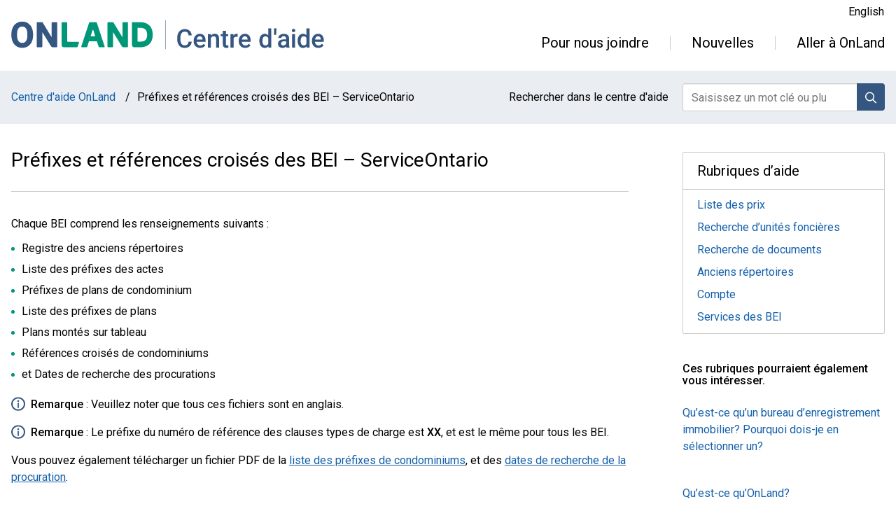

--- FILE ---
content_type: text/html; charset=UTF-8
request_url: https://help.onland.ca/fr/serviceontario-prefixes-and-cross-references/
body_size: 19759
content:
<!DOCTYPE html>
<html lang="fr-CA">
<head>
<meta charset="UTF-8">
<meta name="viewport" content="width=device-width, initial-scale=1">
<meta http-equiv="X-UA-Compatible" content="IE=edge">
<!-- <META HTTP-EQUIV="cache-control" CONTENT="no-cache, must-revalidate">
<META HTTP-EQUIV="Pragma" CONTENT="no-cache">
<META HTTP-EQUIV="Expires" CONTENT="-1"> -->
<link rel="profile" href="http://gmpg.org/xfn/11">
<link rel="pingback" href="https://help.onland.ca/xmlrpc.php">

<title>Préfixes et références croisés des BEI – ServiceOntario &#8211; Centre d&#039;aide OnLand</title>
<meta name='robots' content='max-image-preview:large' />
	<style>img:is([sizes="auto" i], [sizes^="auto," i]) { contain-intrinsic-size: 3000px 1500px }</style>
	<link rel="alternate" href="https://help.onland.ca/fr/serviceontario-prefixes-and-cross-references/" hreflang="fr" />
<link rel="alternate" href="https://help.onland.ca/en/serviceontario-prefixes-and-cross-references/" hreflang="en" />
<link rel='dns-prefetch' href='//help.onland.ca' />
<link rel='dns-prefetch' href='//fonts.googleapis.com' />
<link href='https://fonts.gstatic.com' crossorigin rel='preconnect' />
<link rel="alternate" type="application/rss+xml" title="Centre d&#039;aide OnLand &raquo; Flux" href="https://help.onland.ca/fr/feed/" />
<link rel="alternate" type="application/rss+xml" title="Centre d&#039;aide OnLand &raquo; Flux des commentaires" href="https://help.onland.ca/fr/comments/feed/" />
<script type="text/javascript" id="wpp-js" src="https://help.onland.ca/wp-content/plugins/wordpress-popular-posts/assets/js/wpp.min.js?ver=7.3.6" data-sampling="0" data-sampling-rate="100" data-api-url="https://help.onland.ca/wp-json/wordpress-popular-posts" data-post-id="8856" data-token="016f793641" data-lang="fr" data-debug="0"></script>
<style id='classic-theme-styles-inline-css' type='text/css'>
/*! This file is auto-generated */
.wp-block-button__link{color:#fff;background-color:#32373c;border-radius:9999px;box-shadow:none;text-decoration:none;padding:calc(.667em + 2px) calc(1.333em + 2px);font-size:1.125em}.wp-block-file__button{background:#32373c;color:#fff;text-decoration:none}
</style>
<style id='global-styles-inline-css' type='text/css'>
:root{--wp--preset--aspect-ratio--square: 1;--wp--preset--aspect-ratio--4-3: 4/3;--wp--preset--aspect-ratio--3-4: 3/4;--wp--preset--aspect-ratio--3-2: 3/2;--wp--preset--aspect-ratio--2-3: 2/3;--wp--preset--aspect-ratio--16-9: 16/9;--wp--preset--aspect-ratio--9-16: 9/16;--wp--preset--color--black: #000000;--wp--preset--color--cyan-bluish-gray: #abb8c3;--wp--preset--color--white: #ffffff;--wp--preset--color--pale-pink: #f78da7;--wp--preset--color--vivid-red: #cf2e2e;--wp--preset--color--luminous-vivid-orange: #ff6900;--wp--preset--color--luminous-vivid-amber: #fcb900;--wp--preset--color--light-green-cyan: #7bdcb5;--wp--preset--color--vivid-green-cyan: #00d084;--wp--preset--color--pale-cyan-blue: #8ed1fc;--wp--preset--color--vivid-cyan-blue: #0693e3;--wp--preset--color--vivid-purple: #9b51e0;--wp--preset--gradient--vivid-cyan-blue-to-vivid-purple: linear-gradient(135deg,rgba(6,147,227,1) 0%,rgb(155,81,224) 100%);--wp--preset--gradient--light-green-cyan-to-vivid-green-cyan: linear-gradient(135deg,rgb(122,220,180) 0%,rgb(0,208,130) 100%);--wp--preset--gradient--luminous-vivid-amber-to-luminous-vivid-orange: linear-gradient(135deg,rgba(252,185,0,1) 0%,rgba(255,105,0,1) 100%);--wp--preset--gradient--luminous-vivid-orange-to-vivid-red: linear-gradient(135deg,rgba(255,105,0,1) 0%,rgb(207,46,46) 100%);--wp--preset--gradient--very-light-gray-to-cyan-bluish-gray: linear-gradient(135deg,rgb(238,238,238) 0%,rgb(169,184,195) 100%);--wp--preset--gradient--cool-to-warm-spectrum: linear-gradient(135deg,rgb(74,234,220) 0%,rgb(151,120,209) 20%,rgb(207,42,186) 40%,rgb(238,44,130) 60%,rgb(251,105,98) 80%,rgb(254,248,76) 100%);--wp--preset--gradient--blush-light-purple: linear-gradient(135deg,rgb(255,206,236) 0%,rgb(152,150,240) 100%);--wp--preset--gradient--blush-bordeaux: linear-gradient(135deg,rgb(254,205,165) 0%,rgb(254,45,45) 50%,rgb(107,0,62) 100%);--wp--preset--gradient--luminous-dusk: linear-gradient(135deg,rgb(255,203,112) 0%,rgb(199,81,192) 50%,rgb(65,88,208) 100%);--wp--preset--gradient--pale-ocean: linear-gradient(135deg,rgb(255,245,203) 0%,rgb(182,227,212) 50%,rgb(51,167,181) 100%);--wp--preset--gradient--electric-grass: linear-gradient(135deg,rgb(202,248,128) 0%,rgb(113,206,126) 100%);--wp--preset--gradient--midnight: linear-gradient(135deg,rgb(2,3,129) 0%,rgb(40,116,252) 100%);--wp--preset--font-size--small: 13px;--wp--preset--font-size--medium: 20px;--wp--preset--font-size--large: 36px;--wp--preset--font-size--x-large: 42px;--wp--preset--spacing--20: 0.44rem;--wp--preset--spacing--30: 0.67rem;--wp--preset--spacing--40: 1rem;--wp--preset--spacing--50: 1.5rem;--wp--preset--spacing--60: 2.25rem;--wp--preset--spacing--70: 3.38rem;--wp--preset--spacing--80: 5.06rem;--wp--preset--shadow--natural: 6px 6px 9px rgba(0, 0, 0, 0.2);--wp--preset--shadow--deep: 12px 12px 50px rgba(0, 0, 0, 0.4);--wp--preset--shadow--sharp: 6px 6px 0px rgba(0, 0, 0, 0.2);--wp--preset--shadow--outlined: 6px 6px 0px -3px rgba(255, 255, 255, 1), 6px 6px rgba(0, 0, 0, 1);--wp--preset--shadow--crisp: 6px 6px 0px rgba(0, 0, 0, 1);}:where(.is-layout-flex){gap: 0.5em;}:where(.is-layout-grid){gap: 0.5em;}body .is-layout-flex{display: flex;}.is-layout-flex{flex-wrap: wrap;align-items: center;}.is-layout-flex > :is(*, div){margin: 0;}body .is-layout-grid{display: grid;}.is-layout-grid > :is(*, div){margin: 0;}:where(.wp-block-columns.is-layout-flex){gap: 2em;}:where(.wp-block-columns.is-layout-grid){gap: 2em;}:where(.wp-block-post-template.is-layout-flex){gap: 1.25em;}:where(.wp-block-post-template.is-layout-grid){gap: 1.25em;}.has-black-color{color: var(--wp--preset--color--black) !important;}.has-cyan-bluish-gray-color{color: var(--wp--preset--color--cyan-bluish-gray) !important;}.has-white-color{color: var(--wp--preset--color--white) !important;}.has-pale-pink-color{color: var(--wp--preset--color--pale-pink) !important;}.has-vivid-red-color{color: var(--wp--preset--color--vivid-red) !important;}.has-luminous-vivid-orange-color{color: var(--wp--preset--color--luminous-vivid-orange) !important;}.has-luminous-vivid-amber-color{color: var(--wp--preset--color--luminous-vivid-amber) !important;}.has-light-green-cyan-color{color: var(--wp--preset--color--light-green-cyan) !important;}.has-vivid-green-cyan-color{color: var(--wp--preset--color--vivid-green-cyan) !important;}.has-pale-cyan-blue-color{color: var(--wp--preset--color--pale-cyan-blue) !important;}.has-vivid-cyan-blue-color{color: var(--wp--preset--color--vivid-cyan-blue) !important;}.has-vivid-purple-color{color: var(--wp--preset--color--vivid-purple) !important;}.has-black-background-color{background-color: var(--wp--preset--color--black) !important;}.has-cyan-bluish-gray-background-color{background-color: var(--wp--preset--color--cyan-bluish-gray) !important;}.has-white-background-color{background-color: var(--wp--preset--color--white) !important;}.has-pale-pink-background-color{background-color: var(--wp--preset--color--pale-pink) !important;}.has-vivid-red-background-color{background-color: var(--wp--preset--color--vivid-red) !important;}.has-luminous-vivid-orange-background-color{background-color: var(--wp--preset--color--luminous-vivid-orange) !important;}.has-luminous-vivid-amber-background-color{background-color: var(--wp--preset--color--luminous-vivid-amber) !important;}.has-light-green-cyan-background-color{background-color: var(--wp--preset--color--light-green-cyan) !important;}.has-vivid-green-cyan-background-color{background-color: var(--wp--preset--color--vivid-green-cyan) !important;}.has-pale-cyan-blue-background-color{background-color: var(--wp--preset--color--pale-cyan-blue) !important;}.has-vivid-cyan-blue-background-color{background-color: var(--wp--preset--color--vivid-cyan-blue) !important;}.has-vivid-purple-background-color{background-color: var(--wp--preset--color--vivid-purple) !important;}.has-black-border-color{border-color: var(--wp--preset--color--black) !important;}.has-cyan-bluish-gray-border-color{border-color: var(--wp--preset--color--cyan-bluish-gray) !important;}.has-white-border-color{border-color: var(--wp--preset--color--white) !important;}.has-pale-pink-border-color{border-color: var(--wp--preset--color--pale-pink) !important;}.has-vivid-red-border-color{border-color: var(--wp--preset--color--vivid-red) !important;}.has-luminous-vivid-orange-border-color{border-color: var(--wp--preset--color--luminous-vivid-orange) !important;}.has-luminous-vivid-amber-border-color{border-color: var(--wp--preset--color--luminous-vivid-amber) !important;}.has-light-green-cyan-border-color{border-color: var(--wp--preset--color--light-green-cyan) !important;}.has-vivid-green-cyan-border-color{border-color: var(--wp--preset--color--vivid-green-cyan) !important;}.has-pale-cyan-blue-border-color{border-color: var(--wp--preset--color--pale-cyan-blue) !important;}.has-vivid-cyan-blue-border-color{border-color: var(--wp--preset--color--vivid-cyan-blue) !important;}.has-vivid-purple-border-color{border-color: var(--wp--preset--color--vivid-purple) !important;}.has-vivid-cyan-blue-to-vivid-purple-gradient-background{background: var(--wp--preset--gradient--vivid-cyan-blue-to-vivid-purple) !important;}.has-light-green-cyan-to-vivid-green-cyan-gradient-background{background: var(--wp--preset--gradient--light-green-cyan-to-vivid-green-cyan) !important;}.has-luminous-vivid-amber-to-luminous-vivid-orange-gradient-background{background: var(--wp--preset--gradient--luminous-vivid-amber-to-luminous-vivid-orange) !important;}.has-luminous-vivid-orange-to-vivid-red-gradient-background{background: var(--wp--preset--gradient--luminous-vivid-orange-to-vivid-red) !important;}.has-very-light-gray-to-cyan-bluish-gray-gradient-background{background: var(--wp--preset--gradient--very-light-gray-to-cyan-bluish-gray) !important;}.has-cool-to-warm-spectrum-gradient-background{background: var(--wp--preset--gradient--cool-to-warm-spectrum) !important;}.has-blush-light-purple-gradient-background{background: var(--wp--preset--gradient--blush-light-purple) !important;}.has-blush-bordeaux-gradient-background{background: var(--wp--preset--gradient--blush-bordeaux) !important;}.has-luminous-dusk-gradient-background{background: var(--wp--preset--gradient--luminous-dusk) !important;}.has-pale-ocean-gradient-background{background: var(--wp--preset--gradient--pale-ocean) !important;}.has-electric-grass-gradient-background{background: var(--wp--preset--gradient--electric-grass) !important;}.has-midnight-gradient-background{background: var(--wp--preset--gradient--midnight) !important;}.has-small-font-size{font-size: var(--wp--preset--font-size--small) !important;}.has-medium-font-size{font-size: var(--wp--preset--font-size--medium) !important;}.has-large-font-size{font-size: var(--wp--preset--font-size--large) !important;}.has-x-large-font-size{font-size: var(--wp--preset--font-size--x-large) !important;}
:where(.wp-block-post-template.is-layout-flex){gap: 1.25em;}:where(.wp-block-post-template.is-layout-grid){gap: 1.25em;}
:where(.wp-block-columns.is-layout-flex){gap: 2em;}:where(.wp-block-columns.is-layout-grid){gap: 2em;}
:root :where(.wp-block-pullquote){font-size: 1.5em;line-height: 1.6;}
</style>
<link rel='stylesheet' id='onland-fonts-css' href='https://fonts.googleapis.com/css?family=Roboto%3A400%2C500&#038;subset=latin%2Clatin-ext&#038;display=swap' type='text/css' media='all' />
<link rel='stylesheet' id='onland-fa-css' href='https://help.onland.ca/wp-content/themes/onland/assets/css/font-awesome.min.css?ver=4.7.0' type='text/css' media='all' />
<link rel='stylesheet' id='onland-custom-fonts-css' href='https://help.onland.ca/wp-content/themes/onland/assets/css/onland.css?ver=6.8.3' type='text/css' media='all' />
<link rel='stylesheet' id='onland-bootstrap-css' href='https://help.onland.ca/wp-content/themes/onland/assets/css/bootstrap.min.css?ver=3.4.1' type='text/css' media='all' />
<link rel='stylesheet' id='onland-style-css' href='https://help.onland.ca/wp-content/themes/onland/style.css?ver=1765849819' type='text/css' media='' />
<link rel='stylesheet' id='cf7cf-style-css' href='https://help.onland.ca/wp-content/plugins/contact-form-7-conditional-fields-pro/style.css?ver=2.6.7' type='text/css' media='all' />
<link rel='stylesheet' id='elementor-frontend-css' href='https://help.onland.ca/wp-content/plugins/elementor/assets/css/frontend.min.css?ver=3.33.4' type='text/css' media='all' />
<style id='elementor-frontend-inline-css' type='text/css'>
.elementor-kit-38115{--e-global-color-primary:#6EC1E4;--e-global-color-secondary:#54595F;--e-global-color-text:#7A7A7A;--e-global-color-accent:#61CE70;--e-global-color-43a79b06:#4054B2;--e-global-color-265083d8:#23A455;--e-global-color-6aecadf6:#000;--e-global-color-4ff65032:#FFF;--e-global-typography-primary-font-family:"Roboto";--e-global-typography-primary-font-weight:600;--e-global-typography-secondary-font-family:"Roboto Slab";--e-global-typography-secondary-font-weight:400;--e-global-typography-text-font-family:"Roboto";--e-global-typography-text-font-weight:400;--e-global-typography-accent-font-family:"Roboto";--e-global-typography-accent-font-weight:500;}.elementor-section.elementor-section-boxed > .elementor-container{max-width:1440px;}.e-con{--container-max-width:1440px;}.elementor-widget:not(:last-child){margin-block-end:0px;}.elementor-element{--widgets-spacing:0px 0px;--widgets-spacing-row:0px;--widgets-spacing-column:0px;}{}h1.entry-title{display:var(--page-title-display);}@media(max-width:1024px){.elementor-section.elementor-section-boxed > .elementor-container{max-width:1024px;}.e-con{--container-max-width:1024px;}}@media(max-width:767px){.elementor-section.elementor-section-boxed > .elementor-container{max-width:767px;}.e-con{--container-max-width:767px;}}
.elementor-8856 .elementor-element.elementor-element-c5654ce > .elementor-widget-wrap > .elementor-widget:not(.elementor-widget__width-auto):not(.elementor-widget__width-initial):not(:last-child):not(.elementor-absolute){margin-bottom:0px;}@media(max-width:1024px){.elementor-8856 .elementor-element.elementor-element-dd9f81b{margin-top:0px;margin-bottom:0px;}.elementor-8856 .elementor-element.elementor-element-c5654ce > .elementor-element-populated{margin:0px 0px 0px 0px;--e-column-margin-right:0px;--e-column-margin-left:0px;}.elementor-8856 .elementor-element.elementor-element-3ffac04 > .elementor-widget-container{margin:0px 0px 0px 0px;padding:0px 0px 0px 0px;}.elementor-8856 .elementor-element.elementor-element-3ffac04{text-align:left;}}
</style>
<link rel='stylesheet' id='elementor-gf-local-roboto-css' href='https://help.onland.ca/wp-content/uploads/elementor/google-fonts/css/roboto.css?ver=1746818929' type='text/css' media='all' />
<link rel='stylesheet' id='elementor-gf-local-robotoslab-css' href='https://help.onland.ca/wp-content/uploads/elementor/google-fonts/css/robotoslab.css?ver=1746818931' type='text/css' media='all' />
		<script>
		if (window.document.documentMode) {
			var site_url = window.location.origin;
			window.location.href = site_url + '/wp-content/error/unsupported.php';
		}
		</script>
		<script type="text/javascript" src="https://help.onland.ca/wp-includes/js/jquery/jquery.min.js?ver=3.7.1" id="jquery-core-js"></script>
<link rel="https://api.w.org/" href="https://help.onland.ca/wp-json/" /><link rel="alternate" title="JSON" type="application/json" href="https://help.onland.ca/wp-json/wp/v2/pages/8856" /><link rel="EditURI" type="application/rsd+xml" title="RSD" href="https://help.onland.ca/xmlrpc.php?rsd" />
<meta name="generator" content="WordPress 6.8.3" />
<link rel="canonical" href="https://help.onland.ca/fr/serviceontario-prefixes-and-cross-references/" />
<link rel='shortlink' href='https://help.onland.ca/?p=8856' />
<link rel="alternate" title="oEmbed (JSON)" type="application/json+oembed" href="https://help.onland.ca/wp-json/oembed/1.0/embed?url=https%3A%2F%2Fhelp.onland.ca%2Ffr%2Fserviceontario-prefixes-and-cross-references%2F&#038;lang=fr" />
<link rel="alternate" title="oEmbed (XML)" type="text/xml+oembed" href="https://help.onland.ca/wp-json/oembed/1.0/embed?url=https%3A%2F%2Fhelp.onland.ca%2Ffr%2Fserviceontario-prefixes-and-cross-references%2F&#038;format=xml&#038;lang=fr" />
<!-- Global site tag (gtag.js) - Google Analytics -->
<script async src="https://www.googletagmanager.com/gtag/js?id=UA-111284963-1"></script>
<script>
  window.dataLayer = window.dataLayer || [];
  function gtag(){dataLayer.push(arguments);}
  gtag('js', new Date());

  gtag('config', 'UA-111284963-1');
</script>
	            <style id="wpp-loading-animation-styles">@-webkit-keyframes bgslide{from{background-position-x:0}to{background-position-x:-200%}}@keyframes bgslide{from{background-position-x:0}to{background-position-x:-200%}}.wpp-widget-block-placeholder,.wpp-shortcode-placeholder{margin:0 auto;width:60px;height:3px;background:#dd3737;background:linear-gradient(90deg,#dd3737 0%,#571313 10%,#dd3737 100%);background-size:200% auto;border-radius:3px;-webkit-animation:bgslide 1s infinite linear;animation:bgslide 1s infinite linear}</style>
            <meta name="generator" content="Elementor 3.33.4; features: additional_custom_breakpoints; settings: css_print_method-internal, google_font-enabled, font_display-auto">
			<style>
				.e-con.e-parent:nth-of-type(n+4):not(.e-lazyloaded):not(.e-no-lazyload),
				.e-con.e-parent:nth-of-type(n+4):not(.e-lazyloaded):not(.e-no-lazyload) * {
					background-image: none !important;
				}
				@media screen and (max-height: 1024px) {
					.e-con.e-parent:nth-of-type(n+3):not(.e-lazyloaded):not(.e-no-lazyload),
					.e-con.e-parent:nth-of-type(n+3):not(.e-lazyloaded):not(.e-no-lazyload) * {
						background-image: none !important;
					}
				}
				@media screen and (max-height: 640px) {
					.e-con.e-parent:nth-of-type(n+2):not(.e-lazyloaded):not(.e-no-lazyload),
					.e-con.e-parent:nth-of-type(n+2):not(.e-lazyloaded):not(.e-no-lazyload) * {
						background-image: none !important;
					}
				}
			</style>
			<link rel="icon" href="https://help.onland.ca/wp-content/uploads/2017/08/favicon-150x150.png" sizes="32x32" />
<link rel="icon" href="https://help.onland.ca/wp-content/uploads/2017/08/favicon-300x300.png" sizes="192x192" />
<link rel="apple-touch-icon" href="https://help.onland.ca/wp-content/uploads/2017/08/favicon-300x300.png" />
<meta name="msapplication-TileImage" content="https://help.onland.ca/wp-content/uploads/2017/08/favicon-300x300.png" />
		<style type="text/css" id="wp-custom-css">
			.UXcomments {
color: olive;
}

main.mainPages article .black-bullet ul li:before{
	background-color: #000;
}

.fontweight500 h2 a{
	font-weight:500;
}

.elementor .form-groups .elementor-column:nth-of-type(-n+2) .elementor-widget-wrap{
	border-right: 1px solid #ccc;
	padding-right: 32px;
	margin-right: 20px;
}

@media (max-width: 991px) {
.elementor .form-groups .elementor-column:nth-of-type(-n+2) .elementor-widget-wrap{
	border-right: 0;
	padding-right: initial;
	margin-right: initial;
}
}

.elementor .elementor-divider-separator {
	border-top-color: #ccc;
}

ul#menu-fr-footer-help-centre,ul#menu-footer-help-centre {
    max-width: 394px;
}

.footerHelp .widget_nav_menu ul li {
    width: auto;
}

.footerHelp .help_center_section .menu li {
    width: auto;
}

@media (max-width: 991px) {
	.footerHelp .widget_nav_menu ul li{
		width:100%;
	}
}

#attFile-error{
	display:none;
}

.stacked-image-top{
	  position: absolute;
    z-index: -1;
    left: 55px;
	  right: -75px;
    top: -120px;
    width: initial;
    max-height: 50%;
}

.graphics-stacked img{
	  border: 1px solid #ccc;
}

@media (max-width: 991px) {
.stacked-image-top{
	  position: absolute;
    z-index: -1;
    left: 55px;
	  right: -75px;
    width: initial;
    max-height: 50%;
}
}

.page-id-36456{
	display: none;
}

#custom-help-tile-nav-2 .HelpTopicsBackgroundGraphic, #custom-help-tile-nav-3 .HelpTopicsBackgroundGraphic{
	background: #fff url("/wp-content/themes/onland/assets/images/search.writs.svg") no-repeat;
}

/* .wpcf7-form{
	display: none;
}

.contactUsPage .entry-header:after{
	content: "Maintenance in progress...";
	font-size: 5rem;
} */

.entry-content .note {
    padding-left: 28px;
    margin: 16px 0 8px;
    background: #fff url(/wp-content/uploads/2017/09/note.png) no-repeat 0 1px;
    background-size: 20px 20px;
    display: block;
}

.entry-content .tip {
    padding-left: 28px;
    margin: 16px 0 8px;
    background: #fff url(/wp-content/uploads/2017/09/Tip-1.png) no-repeat 0 1px;
    background-size: 20px 20px;
    display: block;
}

.note.note-enhanced {
	margin-top: 2rem;
  margin-bottom: 0.5rem;
}

.note.note-enhanced a {
	font-weight: 500;
	text-decoration: none;
	border-bottom: 3px solid;
}

main.mainPages article h2:not(.elementor-section h2), main.mainPages article h3:not(.elementor-section h3) {
    margin: 12px 0px 12px;
}

main.mainPages article p:not(.note):not(.tip) {
    padding: 8px 0;
}

main.mainPages article table {
	margin-top: 6px;
	margin-bottom: 6px;
}		</style>
		</head>

<body class="wp-singular page-template-default page page-id-8856 wp-theme-onland group-blog elementor-default elementor-kit-38115 elementor-page elementor-page-8856">
<div id="page" class="site">
	<span class="hidden support_form_url_reference">https://help.onland.ca</span>	<a class="skip-link screen-reader-text" id="main-nav-skip-link" href="#main-navigation">Passer à la page de navigation principale</a>
	<a class="skip-link screen-reader-text" id="main-content-skip-link" href="#content">Passer au contenu principal</a>
	<a class="skip-link screen-reader-text" href="#site-footer">Passer à la section Nouvelles et Heures de recherche</a>
	<!-- Accessible global warning messages -->
	<div hidden>
		<span id="new-window-0">Ouvrira une nouvelle fenêtre</span>
		<span id="new-window-1">Ouvrira une nouvelle fenêtre</span>
		<span id="new-window-pdf">PDF opens in a new window</span> 
	</div>

	<header id="masthead" class="site-header" role="banner">
		<div class="container headerContainer">

		
		<div class="row">
			<nav id="language-navigation" class="languageToggleNav" aria-label="Secondary">
				
				<div class="navigation-language">
				
				<div class="menu-languagetogglemenufr-container"><ul id="LanguageToggleMenuEn" class="menu"><li id="menu-item-1515" class="hidden-sm hidden-md hidden-lg menu-item menu-item-type-custom menu-item-object-custom menu-item-1515"><a target="_blank" href="https://www.onland.ca/ui/">Aller à OnLand</a></li>
<li id="menu-item-217-en" class="lang-item lang-item-4 lang-item-en lang-item-first menu-item menu-item-type-custom menu-item-object-custom menu-item-217-en"><a href="https://help.onland.ca/en/serviceontario-prefixes-and-cross-references/" hreflang="en-CA" lang="en-CA">English</a></li>
</ul></div>				
				</div>
			
			</nav><!-- #Language toggle-navigation -->
		</div>
				
		<nav class="navbar navbar-default" role="navigation" id="main-navigation"  aria-label="principale">
		
				<a href="https://help.onland.ca/fr/" class="custom-logo-link" rel="home" itemprop="url"><img width="1" height="1" src="https://help.onland.ca/wp-content/uploads/2018/07/OnLand-Help-Logo_FR.svg" class="custom-logo" alt="OnLand - Accès au registre foncier de l&#039;Ontario - Centre d&#039;aide" loading="eager" decoding="async" /></a>			<!-- .site-branding -->
			
			<div class="expandingSearch hidden-sm hidden-md hidden-lg">
			
				<div class="menu-expanding-search-en-container"><ul id="search-toggle" class="menu"><li id="menu-item-645" class="searchButtonLink menu-item menu-item-type-custom menu-item-object-custom menu-item-645"><a><button data-target="#collapseSearch" class="glyphicon glyphicon-search collapsed" data-toggle="collapse" aria-expanded="false" aria-controls="collapseSearch"><span class="screen-reader-text expand-search-text">Display Search Field</span></button></a></li>
</ul></div>			
			</div>
			<!-- Brand and toggle get grouped for better mobile display -->
			<div class="navbar-header">
			  <button id="hamburgerButton" type="button" class="navbar-toggle collapsed" data-toggle="slide-collapse" data-target="#bs-example-navbar-collapse-1" aria-expanded="false">
				<span class="sr-only">Ouvrir le menu</span>
				<span class="icon-bar"></span>
				<span class="icon-bar"></span>
				<span class="icon-bar"></span>
			  </button>
			</div>
			
			<div id="bs-example-navbar-collapse-1" class="collapse navbar-collapse"><ul id="menu-primarymenu-fr" class="nav navbar-nav navbar-right"><li itemscope="itemscope" itemtype="https://www.schema.org/SiteNavigationElement" id="menu-item-1836" class="visible-xs helpCentreLink menu-item menu-item-type-custom menu-item-object-custom menu-item-1836"><a>Centre d&rsquo;aide<button aria-label="Fermer le menu" class="closeX" id="closeX" data-toggle="slide-collapse" data-target="#bs-example-navbar-collapse-1" aria-expanded="false"><img src="//help.onland.ca/wp-content/uploads/2018/07/cancel.svg" aria-hidden="true" alt="Fermer le menu"></button></a></li>
<li itemscope="itemscope" itemtype="https://www.schema.org/SiteNavigationElement" id="menu-item-1511" class="hidden-sm hidden-md hidden-lg menu-item menu-item-type-post_type menu-item-object-page menu-item-1511"><a href="https://help.onland.ca/fr/au-sujet-donland/">Au sujet d’OnLand</a></li>
<li itemscope="itemscope" itemtype="https://www.schema.org/SiteNavigationElement" id="menu-item-1512" class="menu-item menu-item-type-post_type menu-item-object-page menu-item-1512"><a href="https://help.onland.ca/fr/contact-us/">Pour nous joindre</a></li>
<li itemscope="itemscope" itemtype="https://www.schema.org/SiteNavigationElement" id="menu-item-116" class="menu-item menu-item-type-post_type menu-item-object-page menu-item-116"><a href="https://help.onland.ca/fr/news/">Nouvelles</a></li>
<li itemscope="itemscope" itemtype="https://www.schema.org/SiteNavigationElement" id="menu-item-255" class="hidden-xs menu-item menu-item-type-custom menu-item-object-custom menu-item-255"><a target="_blank" rel="noopener noreferrer" href="https://www.onland.ca/ui/">Aller à OnLand</a></li>
</ul></div>	
		 
		</nav>
		<div class="mobile-menu-overlay"></div>
	
			<div class="mobileSearch collapse" id="collapseSearch">
					<form role="search" method="get" class="searchform" action="https://help.onland.ca/fr/">
	<div class="input-group formSearchContainer">
		<span class="input-group-btn mobileSearchButton">
			<button data-toggle="tooltip" title="Recherche"
				class="btn btn-default searchBtn" type="submit"
				value="Rechercher dans le centre d&#039;aide">
				<span class="glyphicon glyphicon-search"></span>
				<span class="screen-reader-text">Rechercher dans le centre d&#039;aide</span>
			</button>
		</span>
		<input type="search" class="form-control searchInput"
			aria-label="Entrez un mot clé ou plus pour rechercher dans le centre d&#039;aide"
			placeholder="Entrez un mot clé ou plus pour rechercher dans le centre d&#039;aide"
			value="" name="s">
		<span class="input-group-btn desktopSearchButton">
			<button data-toggle="tooltip" title="Recherche"
				class="btn btn-default searchBtn" type="submit"
				value="Rechercher dans le centre d&#039;aide">
				<span><svg class="searchIcon" tabindex="-1" data-name="Layer 1" xmlns="http://www.w3.org/2000/svg"
						viewBox="0 0 320 320" aria-hidden="true">
						<title>search</title>
						<path class="cls-1"
							d="M315.6,294.4l-83.7-83.7a130,130,0,1,0-21.2,21.2l83.7,83.7a15,15,0,0,0,21.2-21.2ZM30,130A100,100,0,1,1,130,230,100.1,100.1,0,0,1,30,130Z">
						</path>
					</svg></span>
				<span class="screen-reader-text">Rechercher dans le centre d&#039;aide</span>
			</button>
		</span>
	</div><!-- /input-group -->
</form>
			</div>
	
		</div>
		<a class="scrolltop" href="#"><span class="backToTopArrow"></span></a>
	</header>
	<div id="content" class="site-content">

<div id="primary" class="content-area">
	<main id="main" class="site-main mainPages" role="main">

		<div class="container-fluid">
		<div class="row">
			<section class="search-help-home-section">
				<div class="container innerBottomFooterContainer">
					<div class="row flex-box-parent">
							<div class="col-lg-6 col-md-6 col-sm-5">
							<div class="breadcrumbs" typeof="BreadcrumbList" vocab="https://schema.org/">
									<!-- Breadcrumb NavXT 7.5.0 -->
<span property="itemListElement" typeof="ListItem"><a property="item" typeof="WebPage" href="https://help.onland.ca/fr/" class="home"><span property="name">Centre d&#039;aide OnLand</span></a><meta property="position" content="1"></span>
<span class="breadCrumbSep">&#047;</span><span property="itemListElement" typeof="ListItem"><span property="name">Préfixes et références croisés des BEI – ServiceOntario</span><meta property="position" content="2"></span>							</div>
							</div>
							<div class="col-lg-3 col-md-3 col-sm-3 col-sm-offset-0 col-md-offset-0 col-lg-offset-0 hidden-xs">
								<p class="searchMainPages">Rechercher dans le centre d&#039;aide </p>
							</div>
							<div class="col-lg-3 col-md-3 col-sm-4 hidden-xs">
								<form role="search" method="get" class="searchform" action="https://help.onland.ca/fr/">
	<div class="input-group formSearchContainer">
		<span class="input-group-btn mobileSearchButton">
			<button data-toggle="tooltip" title="Recherche"
				class="btn btn-default searchBtn" type="submit"
				value="Rechercher dans le centre d&#039;aide">
				<span class="glyphicon glyphicon-search"></span>
				<span class="screen-reader-text">Rechercher dans le centre d&#039;aide</span>
			</button>
		</span>
		<input type="search" class="form-control searchInput"
			aria-label="Entrez un mot clé ou plus pour rechercher dans le centre d&#039;aide"
			placeholder="Entrez un mot clé ou plus pour rechercher dans le centre d&#039;aide"
			value="" name="s">
		<span class="input-group-btn desktopSearchButton">
			<button data-toggle="tooltip" title="Recherche"
				class="btn btn-default searchBtn" type="submit"
				value="Rechercher dans le centre d&#039;aide">
				<span><svg class="searchIcon" tabindex="-1" data-name="Layer 1" xmlns="http://www.w3.org/2000/svg"
						viewBox="0 0 320 320" aria-hidden="true">
						<title>search</title>
						<path class="cls-1"
							d="M315.6,294.4l-83.7-83.7a130,130,0,1,0-21.2,21.2l83.7,83.7a15,15,0,0,0,21.2-21.2ZM30,130A100,100,0,1,1,130,230,100.1,100.1,0,0,1,30,130Z">
						</path>
					</svg></span>
				<span class="screen-reader-text">Rechercher dans le centre d&#039;aide</span>
			</button>
		</span>
	</div><!-- /input-group -->
</form>
							</div><!-- end col-->
					</div><!-- end row-->
				</div>
			</section>
		</div>
</div>

		<div class="container">
			<div class="row">
				<div class="col-md-9 col-sm-9">
					
<article id="post-8856" class="post-8856 page type-page status-publish hentry">
	<header class="entry-header">
		<h1 class="entry-title">Préfixes et références croisés des BEI – ServiceOntario</h1>	</header>
	<div class="entry-content">
				<div data-elementor-type="wp-post" data-elementor-id="8856" class="elementor elementor-8856">
						<section class="elementor-section elementor-top-section elementor-element elementor-element-8d9a5ca elementor-section-boxed elementor-section-height-default elementor-section-height-default" data-id="8d9a5ca" data-element_type="section">
						<div class="elementor-container elementor-column-gap-default">
					<div class="elementor-column elementor-col-100 elementor-top-column elementor-element elementor-element-6c9090a" data-id="6c9090a" data-element_type="column">
			<div class="elementor-widget-wrap elementor-element-populated">
						<div class="elementor-element elementor-element-7d0b9f6 elementor-widget elementor-widget-text-editor" data-id="7d0b9f6" data-element_type="widget" data-widget_type="text-editor.default">
				<div class="elementor-widget-container">
									<p>Chaque BEI comprend les renseignements suivants :</p><ul><li>Registre des anciens répertoires</li><li>Liste des préfixes des actes</li><li>Préfixes de plans de condominium</li><li>Liste des préfixes de plans</li><li>Plans montés sur tableau</li><li>Références croisés de condominiums</li><li>et Dates de recherche des procurations</li></ul><aside class="note"><strong>Remarque</strong> : Veuillez noter que tous ces fichiers sont en anglais.</aside><aside class="note"><strong>Remarque </strong>: Le préfixe du numéro de référence des clauses types de charge est <strong>XX</strong>, et est le même pour tous les BEI. </aside><p>Vous pouvez également télécharger un fichier PDF de la <a class="externalLink" title="Ouvrira une nouvelle fenêtre" href="//help.onland.ca/wp-content/uploads/2018/05/CondoPrefixList.pdf" target="_blank" rel="noopener">liste des préfixes de condominiums</a>, et des <a class="externalLink" title="Ouvrira une nouvelle fenêtre" href="//help.onland.ca/wp-content/uploads/2018/05/Search-Dates-for-Power-of-Attorney-Mar07-Iss-08-POA.pdf" target="_blank" rel="noopener">dates de recherche de la procuration</a>.</p>								</div>
				</div>
					</div>
		</div>
					</div>
		</section>
				<section class="elementor-section elementor-top-section elementor-element elementor-element-dd9f81b elementor-section-boxed elementor-section-height-default elementor-section-height-default" data-id="dd9f81b" data-element_type="section">
						<div class="elementor-container elementor-column-gap-no">
					<div class="elementor-column elementor-col-50 elementor-top-column elementor-element elementor-element-c5654ce" data-id="c5654ce" data-element_type="column">
			<div class="elementor-widget-wrap elementor-element-populated">
						<div class="elementor-element elementor-element-3ffac04 elementor-widget elementor-widget-text-editor" data-id="3ffac04" data-element_type="widget" data-widget_type="text-editor.default">
				<div class="elementor-widget-container">
									<div class="parentAcc"><a href="#AlgomaLRO011" role="button" id="1" class="collapseToggleLink collapsed clearfix" data-toggle="collapse" 
		aria-expanded="false" aria-controls="AlgomaLRO011">Algoma LRO 01<i class="indicator fa fa-angle-down" aria-hidden="true"></i></a>
		<div class="collapse collapseContent" id="AlgomaLRO011"><div class="inner-collapse-content"><p><strong>Registre des anciens répertoires :</strong> <a href="https://help.onland.ca/wp-content/uploads/FINAL-VERSION-LRO-1-2.xls" target="_blank" rel="noopener">Fichier Excel</a></p><p style="text-align: left;"><strong>Liste des préfixes des actes : </strong><a href="//help.onland.ca/wp-content/uploads/2018/05/01_Algoma_Inst_Prefix_Codes_June-2023.pdf" target="_blank" rel="noopener">Algoma-1</a><strong><br /></strong></p><p style="text-align: left;"><strong>Préfixe de plan de condominium :</strong> ACP<br /><em>Plans disponibles dans la recherche par condominium &#8211; TOUS</em></p><p style="text-align: left;"><strong>Liste des préfixes de plans : </strong><a href="https://help.onland.ca/wp-content/uploads/01_Algoma_Plan_Prefix_Codes_Aug-2025.pdf" target="_blank" rel="noopener">Algoma Plan Prefix List</a></p><p style="text-align: left;"><strong>Correspondances de condominium : </strong><a href="//help.onland.ca/wp-content/uploads/LRO01.txt" target="_blank" rel="noopener">LRO01</a></p><p style="text-align: left;"><strong>Date de recherche de la procuration : </strong>le 24 avril 2016</p><p><strong>Préfixe des preuves </strong>= SSM, <strong>Suffixe</strong> = EV (les deux sont obligatoires)</p></div></div></div><div class="parentAcc"><a href="#BrantLRO022" role="button" id="2" class="collapseToggleLink collapsed clearfix" data-toggle="collapse" 
		aria-expanded="false" aria-controls="BrantLRO022">Brant LRO 02<i class="indicator fa fa-angle-down" aria-hidden="true"></i></a>
		<div class="collapse collapseContent" id="BrantLRO022"><div class="inner-collapse-content"><p><strong>Registre des anciens répertoires : </strong><a href="https://help.onland.ca/wp-content/uploads/FINAL-VERSION-LRO-2-2.xls" target="_blank" rel="noopener">Fichier Excel</a></p><p style="text-align: left;"><strong>Liste des préfixes des actes : </strong><a href="//help.onland.ca/wp-content/uploads/2018/05/02_Brant_Inst_Prefix_Codes_Feb-2023.pdf" target="_blank" rel="noopener">brant</a><strong><br /></strong></p><p style="text-align: left;"><strong>Préfixe de plan de condominium :</strong> BCP<br /><em>Plans disponibles dans la recherche par condominium &#8211; TOUS</em></p><p style="text-align: left;"><strong>Liste des préfixes de plans : </strong><a href="https://help.onland.ca/wp-content/uploads/FINAL-BRANT-LRO-2-PLANS-PREFIX-LIST.pdf" target="_blank" rel="noopener">BrantPlanPrefixList</a></p><p><strong>Plans montés sur tableau : </strong><a href="https://help.onland.ca/wp-content/uploads/FINAL-BRANT-LRO-2-MBP-PREFIX-LIST.pdf">Brant Plans montés sur tableau</a></p><p style="text-align: left;"><strong>Correspondances de condominium : </strong><a href="//help.onland.ca/wp-content/uploads/LRO02.txt" target="_blank" rel="noopener">LRO02</a></p><p style="text-align: left;"><strong>Date de recherche de la procuration : </strong>le 12 décembre 2002</p><p><strong>Préfixe des preuves </strong>= BRN, <strong>Suffixe</strong> = EV (les deux sont obligatoires)</p></div></div></div><div class="parentAcc"><a href="#BruceLRO033" role="button" id="3" class="collapseToggleLink collapsed clearfix" data-toggle="collapse" 
		aria-expanded="false" aria-controls="BruceLRO033">Bruce LRO 03<i class="indicator fa fa-angle-down" aria-hidden="true"></i></a>
		<div class="collapse collapseContent" id="BruceLRO033"><div class="inner-collapse-content"><p><strong>Registre des anciens répertoires : </strong><a href="https://help.onland.ca/wp-content/uploads/FINAL-VERSION-LRO-3-2.xlsx" target="_blank" rel="noopener">Fichier Excel</a></p><p style="text-align: left;"><strong>Liste des préfixes des actes : </strong><a href="//help.onland.ca/wp-content/uploads/2018/05/bruce.pdf" target="_blank" rel="noopener">bruce</a><strong><br /></strong></p><p style="text-align: left;"><strong>Préfixe de plan de condominium :</strong> BCP<br /><em>Plans disponibles dans la recherche par condominium &#8211; TOUS</em></p><p style="text-align: left;"><strong>Liste des préfixes de plans :</strong> <a href="https://help.onland.ca/wp-content/uploads/FINAL-BRUCE-LRO-3-PLANS-PREFIX-LIST.pdf" target="_blank" rel="noopener">BrucePlanPrefixList</a></p><p><strong>Plans montés sur tableau : </strong><a href="https://help.onland.ca/wp-content/uploads/FINAL-BRUCE-LRO-3-MBP-PREFIX-LIST.pdf">Bruce Plans montés sur tableau</a></p><p style="text-align: left;"><strong>Correspondances de condominium : </strong><a href="//help.onland.ca/wp-content/uploads/LRO03.txt" target="_blank" rel="noopener">LRO03</a></p><p style="text-align: left;"><strong>Date de recherche de la procuration :</strong> le 19 juin 2006</p><p><strong>Préfixe des preuves </strong>= WAL, <strong>Suffixe</strong> = EV (les deux sont obligatoires)</p></div></div></div><div class="parentAcc"><a href="#OttawaLRO044" role="button" id="4" class="collapseToggleLink collapsed clearfix" data-toggle="collapse" 
		aria-expanded="false" aria-controls="OttawaLRO044">Ottawa LRO 04<i class="indicator fa fa-angle-down" aria-hidden="true"></i></a>
		<div class="collapse collapseContent" id="OttawaLRO044"><div class="inner-collapse-content"><p><strong>Registre des anciens répertoires : </strong><a href="https://help.onland.ca/wp-content/uploads/FINAL-VERSION-LRO-4-2.xls" target="_blank" rel="noopener">Fichier Excel</a></p><p style="text-align: left;"><strong>Liste des préfixes des actes :</strong> <a href="//help.onland.ca/wp-content/uploads/2018/05/ottawa.pdf" target="_blank" rel="noopener">ottawa</a></p><p style="text-align: left;"><strong>Préfixe de plan de condominium :</strong> RCP/OCCP<br /><em>Plans disponibles dans la recherche par condominium &#8211; 1 to 11, 13, 15, 16, 18, 19, 21 (Russell Condominium Plans)/All (Ottawa-Carleton Plans)</em></p><p style="text-align: left;"><strong>Liste des préfixes de plans :</strong> <a href="https://help.onland.ca/wp-content/uploads/04_Ottawa_Plan_Prefix_Codes_July-2021.pdf" target="_blank" rel="noopener">OttawaPlanPrefixList</a></p><p style="text-align: left;"><strong>Correspondances de condominium : </strong><a href="//help.onland.ca/wp-content/uploads/LRO04.zip" rel="noopener">LRO04</a></p><p style="text-align: left;"><strong>Date de recherche de la procuration :</strong> le 14 septembre 2001</p><p><strong>Préfixe des preuves </strong>= OTT, <strong>Suffixe</strong> = EV (les deux sont obligatoires)</p></div></div></div><div class="parentAcc"><a href="#CochraneLRO066" role="button" id="6" class="collapseToggleLink collapsed clearfix" data-toggle="collapse" 
		aria-expanded="false" aria-controls="CochraneLRO066">Cochrane LRO 06<i class="indicator fa fa-angle-down" aria-hidden="true"></i></a>
		<div class="collapse collapseContent" id="CochraneLRO066"><div class="inner-collapse-content"><p><strong>Registre des anciens répertoires : </strong><a href="https://help.onland.ca/wp-content/uploads/FINAL-VERSION-LRO-6-2.xls" target="_blank" rel="noopener">Fichier Excel</a></p><p style="text-align: left;"><strong>Liste des préfixes des actes :</strong> <a href="//help.onland.ca/wp-content/uploads/2018/05/06_Cochrane_Inst_Prefix_Codes_Jun-2024.pdf" target="_blank" rel="noopener">cochrane</a></p><p style="text-align: left;"><strong>Préfixe de plan de condominium :</strong> CCP<br /><em>Plans disponibles dans la recherche par condominium &#8211; TOUS</em></p><p style="text-align: left;"><strong>Liste des préfixes de plans :</strong> <a href="https://help.onland.ca/wp-content/uploads/FINAL-COCHRANE-LRO-6-PLANS-PREFIX-LIST_-1.pdf" target="_blank" rel="noopener">CochranePlanPrefixList</a></p><p><strong>Plans montés sur tableau : </strong><a href="https://help.onland.ca/wp-content/uploads/FINAL-COCHRANE-LRO-6-MBP-PREFIX-LIST_.pdf">Cochrane Plans montés sur tableau</a></p><p style="text-align: left;"><strong>Correspondances de condominium : </strong><a href="//help.onland.ca/wp-content/uploads/LRO06.txt" target="_blank" rel="noopener">LRO06</a></p><p style="text-align: left;"><strong>Date de recherche de la procuration : </strong>le 23 août 2004</p><p><strong>Préfixe des preuves </strong>= CEI, <strong>Suffixe</strong> = EV (les deux sont obligatoires)</p></div></div></div><div class="parentAcc"><a href="#DufferinLRO077" role="button" id="7" class="collapseToggleLink collapsed clearfix" data-toggle="collapse" 
		aria-expanded="false" aria-controls="DufferinLRO077">Dufferin LRO 07<i class="indicator fa fa-angle-down" aria-hidden="true"></i></a>
		<div class="collapse collapseContent" id="DufferinLRO077"><div class="inner-collapse-content"><p><strong>Registre des anciens répertoires : </strong><a href="https://help.onland.ca/wp-content/uploads/FINAL-VERSION-LRO-7-2.xls" target="_blank" rel="noopener">Fichier Excel</a></p><p style="text-align: left;"><strong>Liste des préfixes des actes :</strong> <a href="//help.onland.ca/wp-content/uploads/2018/05/dufferin.pdf" target="_blank" rel="noopener">dufferin</a></p><p style="text-align: left;"><strong>Préfixe de plan de condominium :</strong> DCP<br /><em>Plans disponibles dans la recherche par condominium &#8211; TOUS</em></p><p style="text-align: left;"><strong>Liste des préfixes de plans :</strong> <a href="https://help.onland.ca/wp-content/uploads/FINAL-DUFFERIN-LRO-7-PLANS-PREFIX-LIST_-1.pdf" target="_blank" rel="noopener">DufferinPlanPrefixList</a></p><p><strong>Plans montés sur tableau : </strong><a href="https://help.onland.ca/wp-content/uploads/FINAL-DUFFERIN-LRO-7-MBP-PREFIX-LIST_.pdf">Dufferin Plans montés sur tableau</a></p><p style="text-align: left;"><strong>Correspondances de condominium : </strong><a href="//help.onland.ca/wp-content/uploads/LRO07.txt" target="_blank" rel="noopener">LRO07</a></p><p style="text-align: left;"><strong>Date de recherche de la procuration : </strong>le 21 novembre 2001</p><p><strong>Préfixe des preuves </strong>= ONG, <strong>Suffixe</strong> = EV (les deux sont obligatoires)</p></div></div></div><div class="parentAcc"><a href="#DundasLRO088" role="button" id="8" class="collapseToggleLink collapsed clearfix" data-toggle="collapse" 
		aria-expanded="false" aria-controls="DundasLRO088">Dundas LRO 08<i class="indicator fa fa-angle-down" aria-hidden="true"></i></a>
		<div class="collapse collapseContent" id="DundasLRO088"><div class="inner-collapse-content"><p><strong>Registre des anciens répertoires : </strong><a href="https://help.onland.ca/wp-content/uploads/FINAL-VERSION-LRO-8-2.xls" target="_blank" rel="noopener">Fichier Excel</a></p><p style="text-align: left;"><strong>Liste des préfixes des actes :</strong> <a href="//help.onland.ca/wp-content/uploads/2018/05/dundasv2.pdf" target="_blank" rel="noopener">dundasv1</a></p><p style="text-align: left;"><strong>Préfixe de plan de condominium :</strong> DCP<br /><em>Plans disponibles dans la recherche par condominium &#8211; Aucun</em></p><p style="text-align: left;"><strong>Liste des préfixes de plans :</strong> <a href="//help.onland.ca/wp-content/uploads/2018/05/Dundas_plan_prefix.pdf" target="_blank" rel="noopener">Dundas_plan_prefix</a></p><p><strong>Plans montés sur tableau : </strong><a href="https://help.onland.ca/wp-content/uploads/FINAL-DUNDAS-LRO-8-MBP-PREFIX-LIST_.pdf">Dundas Plans montés sur tableau</a></p><p><strong>Préfixe des preuves </strong>= MOR, <strong>Suffixe</strong> = EV (les deux sont obligatoires)</p></div></div></div><div class="parentAcc"><a href="#ElginLRO1111" role="button" id="11" class="collapseToggleLink collapsed clearfix" data-toggle="collapse" 
		aria-expanded="false" aria-controls="ElginLRO1111">Elgin LRO 11<i class="indicator fa fa-angle-down" aria-hidden="true"></i></a>
		<div class="collapse collapseContent" id="ElginLRO1111"><div class="inner-collapse-content"><p><strong>Registre des anciens répertoires : </strong><a href="https://help.onland.ca/wp-content/uploads/FINAL-VERSION-LRO-11-2.xls" target="_blank" rel="noopener">Fichier Excel</a></p><p style="text-align: left;"><strong>Liste des préfixes des actes : </strong><a href="https://help.onland.ca/wp-content/uploads/11_Elgin_Inst_Prefix_Codes_July-2021_title_updated.pdf" target="_blank" rel="noopener">Elgin</a><strong><br /></strong></p><p style="text-align: left;"><strong>Préfixe de plan de condominium :</strong> ECP<br /><em>Plans disponibles dans la recherche par condominium &#8211; TOUS</em></p><p style="text-align: left;"><strong>Liste des préfixes de plans :</strong> <a href="https://help.onland.ca/wp-content/uploads/FINAL-ELGIN-LRO-11-PLANS-PREFIX-LIST.pdf" target="_blank" rel="noopener">ElginPlanPrefixList</a></p><p><strong>Plans montés sur tableau :</strong> <a href="https://help.onland.ca/wp-content/uploads/FINAL-ELGIN-LRO-11-MBP-PREFIX-LIST.pdf">Elgin Mounted Board Plans List</a></p><p style="text-align: left;"><strong>Correspondances de condominium : </strong><a href="//help.onland.ca/wp-content/uploads/LRO11.txt" target="_blank" rel="noopener">LRO11</a></p><p style="text-align: left;"><strong>Date de recherche de la procuration :</strong> le 21 mars 2006</p><p><strong>Préfixe des preuves </strong>= STT, <strong>Suffixe</strong> = EV (les deux sont obligatoires)</p></div></div></div><div class="parentAcc"><a href="#EssexLRO1212" role="button" id="12" class="collapseToggleLink collapsed clearfix" data-toggle="collapse" 
		aria-expanded="false" aria-controls="EssexLRO1212">Essex LRO 12<i class="indicator fa fa-angle-down" aria-hidden="true"></i></a>
		<div class="collapse collapseContent" id="EssexLRO1212"><div class="inner-collapse-content"><p><strong>Registre des anciens répertoires : </strong><a href="https://help.onland.ca/wp-content/uploads/FINAL-VERSION-LRO-12-2.xls" target="_blank" rel="noopener">Fichier Excel</a></p><p style="text-align: left;"><strong>Liste des préfixes des actes :</strong> <a href="//help.onland.ca/wp-content/uploads/2018/05/essex.pdf" target="_blank" rel="noopener">essex</a></p><p style="text-align: left;"><strong>Préfixe de plan de condominium :</strong> ECP<br /><em>Plans disponibles dans la recherche par condominium &#8211; TOUS</em></p><p style="text-align: left;"><strong>Liste des préfixes de plans :</strong> <a href="https://help.onland.ca/wp-content/uploads/FINAL-ESSEX-LRO-12-PLANS-PREFIX-LIST.pdf" target="_blank" rel="noopener">EssexPlanPrefixList</a></p><p><strong>Plans montés sur tableau : </strong><a href="https://help.onland.ca/wp-content/uploads/FINAL-ESSEX-LRO-12-MBP-PREFIX-LIST.pdf">Essex Mounted Board Plans List</a></p><p style="text-align: left;"><strong>Correspondances de condominium : </strong><a href="//help.onland.ca/wp-content/uploads/LRO12.txt" target="_blank" rel="noopener">LRO12</a></p><p style="text-align: left;"><strong>Date de recherche de la procuration :</strong> juillet 2003</p><p><strong>Préfixe des preuves </strong>= WIN, <strong>Suffixe</strong> = EV (les deux sont obligatoires)</p></div></div></div><div class="parentAcc"><a href="#FrontenacLRO1313" role="button" id="13" class="collapseToggleLink collapsed clearfix" data-toggle="collapse" 
		aria-expanded="false" aria-controls="FrontenacLRO1313">Frontenac LRO 13<i class="indicator fa fa-angle-down" aria-hidden="true"></i></a>
		<div class="collapse collapseContent" id="FrontenacLRO1313"><div class="inner-collapse-content"><p><strong>Registre des anciens répertoires : </strong><a href="https://help.onland.ca/wp-content/uploads/FINAL-VERSION-LRO-13-2.xlsx" target="_blank" rel="noopener">Fichier Excel</a></p><p style="text-align: left;"><strong>Liste des préfixes des actes :</strong> <a href="//help.onland.ca/wp-content/uploads/2018/05/13_Frontenac_Inst_Prefix_Codes_Dec-2023.pdf" target="_blank" rel="noopener">frontenac</a></p><p style="text-align: left;"><strong>Préfixe de plan de condominium :</strong> FCP<br /><em>Plans disponibles dans la recherche par condominium &#8211; TOUS</em></p><p style="text-align: left;"><strong>Liste des préfixes de plans :</strong> <a href="https://help.onland.ca/wp-content/uploads/FINAL-FRONTENAC-LRO-13-PLANS-PREFIX-LIST.pdf" target="_blank" rel="noopener">FrontenacPlanPrefixList</a></p><p><strong>Plans montés sur tableau :</strong> <a href="https://help.onland.ca/wp-content/uploads/FINAL-FRONTENAC-LRO-13-MBP-PREFIX-LIST.pdf">Frontenac Mounted Board Plans List</a></p><p style="text-align: left;"><strong>Correspondances de condominium : </strong><a href="//help.onland.ca/wp-content/uploads/LRO13.txt" target="_blank" rel="noopener">LRO13</a></p><p style="text-align: left;"><strong>Date de recherche de la procuration :</strong> le 24 juillet 2003</p><p><strong>Préfixe des preuves </strong>= FRN, <strong>Suffixe</strong> = EV (les deux sont obligatoires)</p></div></div></div><div class="parentAcc"><a href="#GlengarryLRO1414" role="button" id="14" class="collapseToggleLink collapsed clearfix" data-toggle="collapse" 
		aria-expanded="false" aria-controls="GlengarryLRO1414">Glengarry LRO 14<i class="indicator fa fa-angle-down" aria-hidden="true"></i></a>
		<div class="collapse collapseContent" id="GlengarryLRO1414"><div class="inner-collapse-content"><p><strong>Registre des anciens répertoires : </strong><a href="https://help.onland.ca/wp-content/uploads/FINAL-VERSION-LRO-14-2.xlsx" target="_blank" rel="noopener">Fichier Excel</a></p><p style="text-align: left;"><strong>Liste des préfixes des actes :</strong> <a href="//help.onland.ca/wp-content/uploads/2018/05/glengarry.pdf" target="_blank" rel="noopener">glengarry</a></p><p style="text-align: left;"><strong>Préfixe de plan de condominium :</strong> GCP<br /><em>Plans disponibles dans la recherche par condominium &#8211; TOUS</em></p><p style="text-align: left;"><strong>Liste des préfixes de plans :</strong> <a href="https://help.onland.ca/wp-content/uploads/FINAL-GLENGARRY-LRO-14-MBP-PREFIX-LIST_.pdf" target="_blank" rel="noopener">Glengarry_plan_prefix</a></p><p><strong>Plans montés sur tableau : </strong><a href="https://help.onland.ca/wp-content/uploads/FINAL-GLENGARRY-LRO-14-MBP-PREFIX-LIST_.pdf">Glengarry Plans montés sur tableau</a></p><p style="text-align: left;"><strong>Correspondances de condominium : </strong><a href="//help.onland.ca/wp-content/uploads/LRO14.txt" target="_blank" rel="noopener">LRO14</a></p><p><strong>Préfixe des preuves </strong>= ALE, <strong>Suffixe</strong> = EV (les deux sont obligatoires)</p></div></div></div><div class="parentAcc"><a href="#GrenvilleLRO1515" role="button" id="15" class="collapseToggleLink collapsed clearfix" data-toggle="collapse" 
		aria-expanded="false" aria-controls="GrenvilleLRO1515">Grenville LRO 15<i class="indicator fa fa-angle-down" aria-hidden="true"></i></a>
		<div class="collapse collapseContent" id="GrenvilleLRO1515"><div class="inner-collapse-content"><p><strong>Registre des anciens répertoires : </strong><a href="https://help.onland.ca/wp-content/uploads/FINAL-VERSION-LRO-15-2.xls" target="_blank" rel="noopener">Fichier Excel</a></p><p style="text-align: left;"><strong>Liste des préfixes des actes :</strong> <a href="//help.onland.ca/wp-content/uploads/2018/05/grenville.pdf" target="_blank" rel="noopener">grenville</a></p><p><strong>Plans montés sur tableau : </strong><a href="https://help.onland.ca/wp-content/uploads/FINAL-GRENVILLE-LRO-15-MBP-PREFIX-LIST.pdf">Grenville Mounted Board Plans List</a></p><p style="text-align: left;"><strong>Préfixe de plan de condominium :</strong> GCP<br /><em>Plans disponibles dans la recherche par condominium &#8211; TOUS</em></p><p style="text-align: left;"><strong>Liste des préfixes de plans :</strong> <a href="https://help.onland.ca/wp-content/uploads/FINAL-GRENVILLE-LRO-15-PLANS-PREFIX-LIST.pdf" target="_blank" rel="noopener">Grenville_plan_prefix</a></p><p><strong>Préfixe des preuves </strong>= PRE, <strong>Suffixe</strong> = EV (les deux sont obligatoires)</p></div></div></div><div class="parentAcc"><a href="#GreyLRO1616" role="button" id="16" class="collapseToggleLink collapsed clearfix" data-toggle="collapse" 
		aria-expanded="false" aria-controls="GreyLRO1616">Grey LRO 16<i class="indicator fa fa-angle-down" aria-hidden="true"></i></a>
		<div class="collapse collapseContent" id="GreyLRO1616"><div class="inner-collapse-content"><p><strong>Registre des anciens répertoires : </strong><a href="https://help.onland.ca/wp-content/uploads/FINAL-VERSION-LRO-16-2.xlsx" target="_blank" rel="noopener">Fichier Excel</a></p><p style="text-align: left;"><strong>Liste des préfixes des actes :</strong> <a href="//help.onland.ca/wp-content/uploads/2018/05/16_Grey_Inst_Prefix_Codes_Nov-2022.pdf" target="_blank" rel="noopener">grey</a></p><p style="text-align: left;"><strong>Préfixe de plan de condominium :</strong> GCP<br /><em>Plans disponibles dans la recherche par condominium &#8211; TOUS</em></p><p style="text-align: left;"><strong>Liste des préfixes de plans :</strong> <a href="https://help.onland.ca/wp-content/uploads/FINAL-GREY-LRO-16-PLANS-PREFIX-LIST.pdf" target="_blank" rel="noopener">GreyPlanPrefixList</a></p><p><strong>Plans montés sur tableau :</strong> <a href="https://help.onland.ca/wp-content/uploads/FINAL-GREY-LRO-16-MBP-PREFIX-LIST.pdf">Grey Mounted Board Plans List</a></p><p style="text-align: left;"><strong>Correspondances de condominium : </strong><a href="//help.onland.ca/wp-content/uploads/LRO16.txt" target="_blank" rel="noopener">LRO16</a></p><p style="text-align: left;"><strong>Date de recherche de la procuration : </strong>le 23 mai 2006</p><p><strong>Préfixe des preuves </strong>= OSD, <strong>Suffixe</strong> = EV (les deux sont obligatoires)</p></div></div></div><div class="parentAcc"><a href="#HaldimandLRO1818" role="button" id="18" class="collapseToggleLink collapsed clearfix" data-toggle="collapse" 
		aria-expanded="false" aria-controls="HaldimandLRO1818">Haldimand LRO 18<i class="indicator fa fa-angle-down" aria-hidden="true"></i></a>
		<div class="collapse collapseContent" id="HaldimandLRO1818"><div class="inner-collapse-content"><p><strong>Registre des anciens répertoires : </strong><a href="https://help.onland.ca/wp-content/uploads/FINAL-VERSION-LRO-18-2.xls" target="_blank" rel="noopener">Fichier Excel</a></p><p style="text-align: left;"><strong>Liste des préfixes des actes :</strong> <a href="//help.onland.ca/wp-content/uploads/2018/05/haldimand.pdf" target="_blank" rel="noopener">haldimand</a></p><p style="text-align: left;"><strong>Préfixe de plan de condominium :</strong> HCP<br /><em>Plans disponibles dans la recherche par condominium &#8211; TOUS</em></p><p style="text-align: left;"><strong>Liste des préfixes de plans :</strong> <a href="https://help.onland.ca/wp-content/uploads/FINAL-HALDIMAND-LRO-18-PLANS-PREFIX-LIST.pdf" target="_blank" rel="noopener">HaldimandPlanPrefixList</a></p><p><strong>Plans montés sur tableau :</strong> <a href="https://help.onland.ca/wp-content/uploads/FINAL-HALDIMAND-LRO-18-MBP-PREFIX-LIST.pdf">Haldimand Mounted Board Plans List</a></p><p style="text-align: left;"><strong>Correspondances de condominium : </strong><a href="//help.onland.ca/wp-content/uploads/LRO18.txt" target="_blank" rel="noopener">LRO18</a></p><p style="text-align: left;"><strong>Date de recherche de la procuration : </strong>le 19 décembre 2005</p><p><strong>Préfixe des preuves </strong>= HLD, <strong>Suffixe</strong> = EV (les deux sont obligatoires)</p></div></div></div><div class="parentAcc"><a href="#HaliburtonLRO1919" role="button" id="19" class="collapseToggleLink collapsed clearfix" data-toggle="collapse" 
		aria-expanded="false" aria-controls="HaliburtonLRO1919">Haliburton LRO 19<i class="indicator fa fa-angle-down" aria-hidden="true"></i></a>
		<div class="collapse collapseContent" id="HaliburtonLRO1919"><div class="inner-collapse-content"><p><strong>Registre des anciens répertoires : </strong><a href="https://help.onland.ca/wp-content/uploads/FINAL-VERSION-LRO-19-2.xls" target="_blank" rel="noopener">Fichier Excel</a></p><p style="text-align: left;"><strong>Liste des préfixes des actes : </strong> <a href="https://help.onland.ca/wp-content/uploads/2018/05/19_Haliburton_Inst_Prefix_Codes_October-2023.pdf" target="_blank" rel="noopener">Haliburton</a></p><p style="text-align: left;"><strong>Préfixe de plan de condominium :</strong> HCP<br /><em>Plans disponibles dans la recherche par condominium &#8211; TOUS</em></p><p style="text-align: left;"><strong>Liste des préfixes de plans :</strong> <a href="https://help.onland.ca/wp-content/uploads/FINAL-HALIBURTON-LRO-19-PLANS-PREFIX-LIST_.pdf" target="_blank" rel="noopener">HaliburtonPlanPrefixList</a></p><p><strong>Plans montés sur tableau : </strong><a href="https://help.onland.ca/wp-content/uploads/FINAL-HALIBURTON-LRO-19-MBP-PREFIX-LIST_.pdf">Haliburton Plans montés sur tableau</a></p><p style="text-align: left;"><strong>Correspondances de condominium : </strong><a href="//help.onland.ca/wp-content/uploads/LRO19.txt" target="_blank" rel="noopener">LRO19</a></p><p><strong>Préfixe des preuves </strong>= MIN, <strong>Suffixe</strong> = EV (les deux sont obligatoires)</p></div></div></div><div class="parentAcc"><a href="#HaltonLRO2020" role="button" id="20" class="collapseToggleLink collapsed clearfix" data-toggle="collapse" 
		aria-expanded="false" aria-controls="HaltonLRO2020">Halton LRO 20<i class="indicator fa fa-angle-down" aria-hidden="true"></i></a>
		<div class="collapse collapseContent" id="HaltonLRO2020"><div class="inner-collapse-content"><p><strong>Registre des anciens répertoires : </strong><a href="https://help.onland.ca/wp-content/uploads/FINAL-VERSION-LRO-20-2.xls" target="_blank" rel="noopener">Fichier Excel</a></p><p style="text-align: left;"><strong>Liste des préfixes des actes : </strong> <a href="https://help.onland.ca/wp-content/uploads/2018/05/20_Halton_Inst_Prefix_Codes_Oct-2023.pdf" target="_blank" rel="noopener">Halton</a></p><p style="text-align: left;"><strong>Préfixe de plan de condominium :</strong> HC<br /><em>Plans disponibles dans la recherche par condominium &#8211; TOUS</em></p><p style="text-align: left;"><strong>Liste des préfixes de plans : </strong> <a href="https://help.onland.ca/wp-content/uploads/2018/05/FINAL-HALTON-LRO-20-PLANS-PREFIX-LIST.pdf" target="_blank" rel="noopener">Halton Plan Prefix List</a></p><p><strong>Plans montés sur tableau : </strong><a href="https://help.onland.ca/wp-content/uploads/FINAL-HALTON-LRO-20-MBP-PREFIX-LIST.pdf">Halton Plans montés sur tableau</a></p><p style="text-align: left;"><strong>Correspondances de condominium : </strong><a href="//help.onland.ca/wp-content/uploads/LRO20.txt" target="_blank" rel="noopener">LRO20</a></p><p style="text-align: left;"><strong>Date de recherche de la procuration :</strong> 1998</p><p><strong>Préfixe des preuves </strong>= MIL, <strong>Suffixe</strong> = EV (les deux sont obligatoires)</p></div></div></div><div class="parentAcc"><a href="#HastingsLRO2121" role="button" id="21" class="collapseToggleLink collapsed clearfix" data-toggle="collapse" 
		aria-expanded="false" aria-controls="HastingsLRO2121">Hastings LRO 21<i class="indicator fa fa-angle-down" aria-hidden="true"></i></a>
		<div class="collapse collapseContent" id="HastingsLRO2121"><div class="inner-collapse-content"><p><strong>Registre des anciens répertoires : </strong><a href="https://help.onland.ca/wp-content/uploads/FINAL-VERSION-LRO-21-2.xls" target="_blank" rel="noopener">Fichier Excel</a></p><p style="text-align: left;"><strong>Liste des préfixes des actes :</strong> <a href="//help.onland.ca/wp-content/uploads/2018/05/hastings.pdf" target="_blank" rel="noopener">hastings</a></p><p style="text-align: left;"><strong>Préfixe de plan de condominium :</strong> HCP<br /><em>Plans disponibles dans la recherche par condominium &#8211; TOUS</em></p><p style="text-align: left;"><strong>Liste des préfixes de plans :</strong> <a href="https://help.onland.ca/wp-content/uploads/FINAL-HASTINGS-LRO-21-PLANS-PREFIX-LIST.pdf" target="_blank" rel="noopener">HastingsPlanPrefixList</a></p><p><strong>Plans montés sur tableau: </strong><a href="https://help.onland.ca/wp-content/uploads/FINAL-HASTINGS-LRO-21-MBP-PREFIX-LIST.pdf">Hastings Mounted Board Plans List</a></p><p style="text-align: left;"><strong>Correspondances de condominium : </strong><a href="//help.onland.ca/wp-content/uploads/LRO21.txt" target="_blank" rel="noopener">LRO21</a></p><p style="text-align: left;"><strong>Date de recherche de la procuration : </strong>juin 2004</p><p><strong>Préfixe des preuves </strong>= BELL, <strong>Suffixe</strong> = EV (les deux sont obligatoires)</p></div></div></div><div class="parentAcc"><a href="#HuronLRO2222" role="button" id="22" class="collapseToggleLink collapsed clearfix" data-toggle="collapse" 
		aria-expanded="false" aria-controls="HuronLRO2222">Huron LRO 22<i class="indicator fa fa-angle-down" aria-hidden="true"></i></a>
		<div class="collapse collapseContent" id="HuronLRO2222"><div class="inner-collapse-content"><p><strong>Registre des anciens répertoires : </strong><a href="https://help.onland.ca/wp-content/uploads/FINAL-VERSION-LRO-22-2.xlsx" target="_blank" rel="noopener">Fichier Excel</a></p><p style="text-align: left;"><strong>Liste des préfixes des actes :</strong> <a href="//help.onland.ca/wp-content/uploads/2018/05/huron.pdf" target="_blank" rel="noopener">huron</a></p><p style="text-align: left;"><strong>Préfixe de plan de condominium :</strong> CONDO<br /><em>Plans disponibles dans la recherche par condominium &#8211; TOUS</em></p><p style="text-align: left;"><strong>Liste des préfixes de plans :</strong> <a href="https://help.onland.ca/wp-content/uploads/FINAL-HURON-LRO-22-PLANS-PREFIX-LIST.pdf" target="_blank" rel="noopener">HuronPlanPrefixList</a></p><p><strong>Plans montés sur tableau : </strong><a href="https://help.onland.ca/wp-content/uploads/FINAL-HURON-LRO-22-MBP-PREFIX-LIST.pdf">Huron Plans montés sur tableau</a></p><p style="text-align: left;"><strong>Correspondances de condominium : </strong><a href="//help.onland.ca/wp-content/uploads/LRO22.txt" target="_blank" rel="noopener">LRO22</a></p><p style="text-align: left;"><strong>Date de recherche de la procuration :</strong> le 14 mai 2003</p><p><strong>Préfixe des preuves </strong>= GDH, <strong>Suffixe</strong> = EV (les deux sont obligatoires)</p></div></div></div><div class="parentAcc"><a href="#KenoraLRO2323" role="button" id="23" class="collapseToggleLink collapsed clearfix" data-toggle="collapse" 
		aria-expanded="false" aria-controls="KenoraLRO2323">Kenora LRO 23<i class="indicator fa fa-angle-down" aria-hidden="true"></i></a>
		<div class="collapse collapseContent" id="KenoraLRO2323"><div class="inner-collapse-content"><p><strong>Registre des anciens répertoires : </strong><a href="https://help.onland.ca/wp-content/uploads/FINAL-VERSION-LRO-23-2.xlsx" target="_blank" rel="noopener">Fichier Excel</a></p><p style="text-align: left;"><strong>Liste des préfixes des actes :</strong> <a href="//help.onland.ca/wp-content/uploads/2018/05/kenora.pdf" target="_blank" rel="noopener">kenora</a></p><p style="text-align: left;"><strong>Préfixe de plan de condominium :</strong> KCP<br /><em>Plans disponibles dans la recherche par condominium &#8211; TOUS</em></p><p style="text-align: left;"><strong>Liste des préfixes de plans :</strong> <a href="https://help.onland.ca/wp-content/uploads/FINAL-KENORA-LRO-23-PLANS-PREFIX-LIST.pdf" target="_blank" rel="noopener">KenoraPlanPrefixList</a></p><p><strong>Plans montés sur tableau :</strong> <a href="https://help.onland.ca/wp-content/uploads/FINAL-KENORA-LRO-23-MBP-PREFIX-LIST.pdf">Kenora Mounted Board Plans List</a></p><p style="text-align: left;"><strong>Correspondances de condominium : </strong><a href="//help.onland.ca/wp-content/uploads/LRO23.txt" target="_blank" rel="noopener">LRO23</a></p><p style="text-align: left;"><strong>Date de recherche de la procuration : </strong>le 27 novembre 2005</p><p><strong>Préfixe des preuves </strong>= KEN, <strong>Suffixe</strong> = EV (les deux sont obligatoires)</p></div></div></div><div class="parentAcc"><a href="#KentLRO2424" role="button" id="24" class="collapseToggleLink collapsed clearfix" data-toggle="collapse" 
		aria-expanded="false" aria-controls="KentLRO2424">Kent LRO 24<i class="indicator fa fa-angle-down" aria-hidden="true"></i></a>
		<div class="collapse collapseContent" id="KentLRO2424"><div class="inner-collapse-content"><p><strong>Registre des anciens répertoires : </strong><a href="https://help.onland.ca/wp-content/uploads/FINAL-VERSION-LRO-24-2.xls" target="_blank" rel="noopener">Fichier Excel</a></p><p style="text-align: left;"><strong>Liste des préfixes des actes : </strong><a href="//help.onland.ca/wp-content/uploads/2018/05/kent.pdf" target="_blank" rel="noopener">kent</a><strong><br /></strong></p><p style="text-align: left;"><strong>Préfixe de plan de condominium :</strong> KCOND<br /><em>Plans disponibles dans la recherche par condominium &#8211; TOUS</em></p><p style="text-align: left;"><strong>Liste des préfixes de plans :</strong> <a href="https://help.onland.ca/wp-content/uploads/FINAL-KENT-LRO-24-PLANS-PREFIX-LIST.pdf" target="_blank" rel="noopener">KentPlanPrefixList</a></p><p><strong>Plans montés sur tableau :</strong> <a href="https://help.onland.ca/wp-content/uploads/FINAL-KENT-LRO-24-MBP-PREFIX-LIST.pdf">Kent Mounted Board Plans List</a></p><p style="text-align: left;"><strong>Correspondances de condominium : </strong><a href="//help.onland.ca/wp-content/uploads/LRO24.txt" target="_blank" rel="noopener">LRO24</a></p><p style="text-align: left;"><strong>Date de recherche de la procuration : </strong>le 01 janvier 2004</p><p><strong>Préfixe des preuves </strong>= KNT, <strong>Suffixe</strong> = EV (les deux sont obligatoires)</p></div></div></div><div class="parentAcc"><a href="#LambtonLRO2525" role="button" id="25" class="collapseToggleLink collapsed clearfix" data-toggle="collapse" 
		aria-expanded="false" aria-controls="LambtonLRO2525">Lambton LRO 25<i class="indicator fa fa-angle-down" aria-hidden="true"></i></a>
		<div class="collapse collapseContent" id="LambtonLRO2525"><div class="inner-collapse-content"><p><strong>Registre des anciens répertoires : </strong><a href="https://help.onland.ca/wp-content/uploads/FINAL-VERSION-LRO-25-2.xls" target="_blank" rel="noopener">Fichier Excel</a></p><p style="text-align: left;"><strong>Liste des préfixes des actes :</strong> <a href="//help.onland.ca/wp-content/uploads/2018/05/lambton.pdf" target="_blank" rel="noopener">lambton</a></p><p style="text-align: left;"><strong>Préfixe de plan de condominium :</strong> LBCP/CONDO<br /><em>Plans disponibles dans la recherche par condominium &#8211; 1 à 43, et à partir de 44</em></p><p style="text-align: left;"><strong>Liste des préfixes de plans :</strong> <a href="https://help.onland.ca/wp-content/uploads/FINAL-LAMBTON-LRO-25-PLANS-PREFIX-LIST-1.pdf" target="_blank" rel="noopener">LambtonPlanPrefixList</a></p><p><strong>Plans montés sur tableau :</strong> <a href="https://help.onland.ca/wp-content/uploads/FINAL-LAMBTON-LRO-25-MBP-PREFIX-LIST-1.pdf">Lambton Mounted Board Plans List</a></p><p style="text-align: left;"><strong>Correspondances de condominium:</strong></p><p style="text-align: left;"><strong>Date de recherche de la procuration : </strong>le 10 juillet 2006</p><p><strong>Préfixe des preuves </strong>= SAR, <strong>Suffixe</strong> = EV (les deux sont obligatoires)</p></div></div></div><div class="parentAcc"><a href="#LanarkLRO2727" role="button" id="27" class="collapseToggleLink collapsed clearfix" data-toggle="collapse" 
		aria-expanded="false" aria-controls="LanarkLRO2727">Lanark LRO 27<i class="indicator fa fa-angle-down" aria-hidden="true"></i></a>
		<div class="collapse collapseContent" id="LanarkLRO2727"><div class="inner-collapse-content"><p><strong>Registre des anciens répertoires : </strong><a href="https://help.onland.ca/wp-content/uploads/FINAL-VERSION-LRO-27-2.xls" target="_blank" rel="noopener">Fichier Excel</a></p><p style="text-align: left;"><strong>Liste des préfixes des actes :</strong> <a href="//help.onland.ca/wp-content/uploads/2018/05/27_Lanark_Inst_Prefix_Codes_Mar-2023.pdf" target="_blank" rel="noopener">Lanark</a></p><p style="text-align: left;"><strong>Préfixe de plan de condominium :</strong> LSCP/LNCP/LCP<br /><em>Plans disponibles dans la recherche par condominium &#8211; 1 à 5 &#8211; (Lanark South Condominium Plans), 1 à 8 &#8211; (Lanark North Condominium Plans), à partir de 9 </em></p><p style="text-align: left;"><strong>Liste des préfixes de plans :</strong> <a href="https://help.onland.ca/wp-content/uploads/FINAL-LANARK-LRO-27-PLANS-PREFIX-LIST.pdf" target="_blank" rel="noopener">Lanark Plan Prefix List</a></p><p><strong>Plans montés sur tableau : </strong><a href="https://help.onland.ca/wp-content/uploads/FINAL-LANARK-LRO-27-MBP-PREFIX-LIST.pdf">Lanark Mounted Board Plans List</a></p><p style="text-align: left;"><strong>Correspondances de condominium : </strong><a href="//help.onland.ca/wp-content/uploads/LRO27.txt" target="_blank" rel="noopener">LRO27</a></p><p style="text-align: left;"><strong>Date de recherche de la procuration : </strong>le 13 janvier 2003</p><p><strong>Préfixe des preuves </strong>= LAN, <strong>Suffixe</strong> = EV (les deux sont obligatoires)</p></div></div></div><div class="parentAcc"><a href="#LeedsLRO2828" role="button" id="28" class="collapseToggleLink collapsed clearfix" data-toggle="collapse" 
		aria-expanded="false" aria-controls="LeedsLRO2828">Leeds LRO 28<i class="indicator fa fa-angle-down" aria-hidden="true"></i></a>
		<div class="collapse collapseContent" id="LeedsLRO2828"><div class="inner-collapse-content"><p><strong>Registre des anciens répertoires : </strong><a href="https://help.onland.ca/wp-content/uploads/FINAL-VERSION-LRO-28-2.xls" target="_blank" rel="noopener">Fichier Excel</a></p><p style="text-align: left;"><strong>Liste des préfixes des actes :</strong> <a href="//help.onland.ca/wp-content/uploads/2018/05/leeds.pdf" target="_blank" rel="noopener">leeds</a></p><p style="text-align: left;"><strong>Préfixe de plan de condominium :</strong> LCP<br /><em>Plans disponibles dans la recherche par condominium &#8211; TOUS</em></p><p style="text-align: left;"><strong>Liste des préfixes de plans :</strong> <a href="https://help.onland.ca/wp-content/uploads/FINAL-LEEDS-LRO-28-PLANS-PREFIX-LIST.pdf" target="_blank" rel="noopener">LeedsPlanPrefixList</a></p><p><strong>Plans montés sur tableau :</strong> <a href="https://help.onland.ca/wp-content/uploads/FINAL-LEEDS-LRO-28-MBP-PREFIX-LIST.pdf">Leeds Mounted Board Plans List</a></p><p style="text-align: left;"><strong>Correspondances de condominium : </strong><a href="//help.onland.ca/wp-content/uploads/LRO28.txt" target="_blank" rel="noopener">LRO28</a></p><p style="text-align: left;"><strong>Date de recherche de la procuration : </strong>le 23 octobre 2006</p><p><strong>Préfixe des preuves </strong>= LE, <strong>Suffixe</strong> = EV (les deux sont obligatoires)</p></div></div></div><div class="parentAcc"><a href="#LennoxLRO2929" role="button" id="29" class="collapseToggleLink collapsed clearfix" data-toggle="collapse" 
		aria-expanded="false" aria-controls="LennoxLRO2929">Lennox LRO 29<i class="indicator fa fa-angle-down" aria-hidden="true"></i></a>
		<div class="collapse collapseContent" id="LennoxLRO2929"><div class="inner-collapse-content"><p><strong>Registre des anciens répertoires : </strong><a href="https://help.onland.ca/wp-content/uploads/FINAL-VERSION-LRO-29-2.xls" target="_blank" rel="noopener">Fichier Excel</a></p><p style="text-align: left;"><strong>Liste des préfixes des actes :</strong> <a href="//help.onland.ca/wp-content/uploads/2018/05/29_Lennox_Inst_Prefix_Codes_Dec-2023.pdf" target="_blank" rel="noopener">Lennox</a></p><p style="text-align: left;"><strong>Préfixe de plan de condominium :</strong> LCP<br /><em>Plans disponibles dans la recherche par condominium &#8211; TOUS</em></p><p style="text-align: left;"><strong>Liste des préfixes de plans :</strong> <a href="https://help.onland.ca/wp-content/uploads/FINAL-LENNOX-LRO-29-PLANS-PREFIX-LIST_.pdf" target="_blank" rel="noopener">LennoxPlanPrefixList</a></p><p><strong>Plans montés sur tableau : </strong><a href="https://help.onland.ca/wp-content/uploads/FINAL-LENNOX-LRO-29-MBP-PREFIX-LIST_.pdf">Lennox Plans montés sur tableau</a></p><p style="text-align: left;"><strong>Correspondances de condominium : </strong><a href="//help.onland.ca/wp-content/uploads/LRO29.txt" target="_blank" rel="noopener">LRO29</a></p><p style="text-align: left;"><strong>Date de recherche de la procuration : </strong>le 23 janvier 2006</p><p><strong>Préfixe des preuves </strong>= NAP, <strong>Suffixe</strong> = EV (les deux sont obligatoires)</p></div></div></div><div class="parentAcc"><a href="#NiagaraNorthLRO3030" role="button" id="30" class="collapseToggleLink collapsed clearfix" data-toggle="collapse" 
		aria-expanded="false" aria-controls="NiagaraNorthLRO3030">Niagara North LRO 30<i class="indicator fa fa-angle-down" aria-hidden="true"></i></a>
		<div class="collapse collapseContent" id="NiagaraNorthLRO3030"><div class="inner-collapse-content"><p><strong>Registre des anciens répertoires : </strong><a href="https://help.onland.ca/wp-content/uploads/FINAL-VERSION-LRO-30-2.xlsx" target="_blank" rel="noopener">Fichier Excel</a></p><p style="text-align: left;"><strong>Liste des préfixes des actes :</strong> <a href="https://help.onland.ca/wp-content/uploads/30_Niagara-North_Inst_Prefix_Codes_Nov-2023-1.pdf" target="_blank" rel="noopener">niagara_north</a></p><p style="text-align: left;"><strong>Préfixe de plan de condominium :</strong> NNCON<br /><em>Plans disponibles dans la recherche par condominium &#8211; TOUS</em></p><p style="text-align: left;"><strong>Liste des préfixes de plans :</strong> <a href="//help.onland.ca/wp-content/uploads/2018/05/FINAL-NIAGARA-NORTH-LRO-30-PLANS-PREFIX-LIST.pdf" target="_blank" rel="noopener">NiagaraNorthPlanPrefixList</a></p><p><strong>Plans montés sur tableau :</strong> <a href="https://help.onland.ca/wp-content/uploads/FINAL-NIAGARA-NORTH-LRO-30-MBP-PREFIX-LIST.pdf">Niagara North Mounted Board Plans List</a></p><p style="text-align: left;"><strong>Correspondances de condominium :</strong></p><p style="text-align: left;"><strong>Date de recherche de la procuration : </strong>1997</p><p><strong>Préfixe des preuves </strong>= CAT, <strong>Suffixe</strong> = EV (les deux sont obligatoires)</p></div></div></div><div class="parentAcc"><a href="#ManitoulinLRO3131" role="button" id="31" class="collapseToggleLink collapsed clearfix" data-toggle="collapse" 
		aria-expanded="false" aria-controls="ManitoulinLRO3131">Manitoulin LRO 31<i class="indicator fa fa-angle-down" aria-hidden="true"></i></a>
		<div class="collapse collapseContent" id="ManitoulinLRO3131"><div class="inner-collapse-content"><p><strong>Registre des anciens répertoires : </strong><a href="https://help.onland.ca/wp-content/uploads/FINAL-VERSION-LRO-31-2.xls" target="_blank" rel="noopener">Fichier Excel</a></p><p style="text-align: left;"><strong>Liste des préfixes des actes :</strong> <a href="https://help.onland.ca/wp-content/uploads/31_Manitoulin_Inst_Prefix_Codes_Feb-2022.pdf" target="_blank" rel="noopener">Manitoulin</a></p><p style="text-align: left;"><strong>Préfixe de plan de condominium :</strong> MCCP<br /><em>Plans disponibles dans la recherche par condominium &#8211; TOUS</em></p><p style="text-align: left;"><strong>Liste des préfixes de plans :</strong> <a href="https://help.onland.ca/wp-content/uploads/FINAL-MANITOULIN-LRO-31-PLANS-PREFIX-LIST.pdf" target="_blank" rel="noopener">ManitoulinPlanPrefixList</a></p><p><strong>Plans montés sur tableau : </strong><a href="https://help.onland.ca/wp-content/uploads/FINAL-MANITOULIN-LRO-31-MBP-PREFIX-LIST.pdf">Manitoulin Mounted Board Plans List</a></p><p style="text-align: left;"><strong>Correspondances de condominium : </strong><a href="//help.onland.ca/wp-content/uploads/LRO31.txt" target="_blank" rel="noopener">LRO31</a></p><p style="text-align: left;"><strong>Date de recherche de la procuration : </strong>le 20 novembre 2006</p><p><strong>Préfixe des preuves </strong>= MAN, <strong>Suffixe</strong> = EV (les deux sont obligatoires)</p></div></div></div><div class="parentAcc"><a href="#MiddlesexLRO3333" role="button" id="33" class="collapseToggleLink collapsed clearfix" data-toggle="collapse" 
		aria-expanded="false" aria-controls="MiddlesexLRO3333">Middlesex LRO 33<i class="indicator fa fa-angle-down" aria-hidden="true"></i></a>
		<div class="collapse collapseContent" id="MiddlesexLRO3333"><div class="inner-collapse-content"><p><strong>Registre des anciens répertoires : </strong><a href="https://help.onland.ca/wp-content/uploads/FINAL-VERSION-LRO-33-2.xls" target="_blank" rel="noopener">Fichier Excel</a></p><p style="text-align: left;"><strong>Liste des préfixes des actes :</strong> <a href="https://help.onland.ca/wp-content/uploads/33_Middlesex_Inst_Prefix_Codes_Nov-2020.pdf" target="_blank" rel="noopener">middlesex</a></p><p style="text-align: left;"><strong>Préfixe de plan de condominium :</strong> CONDO/CONDO1W/CONDO2W/CONDO3W<br /><em>Plans disponibles dans la recherche par condominium &#8211; Tous les condominiums dans le BEI Middlesex sauf : MIDDLESEX WEST CONDOMINIUM PLAN NO 1, MIDDLESEX WEST CONDOMINIUM PLAN NO 2, MIDDLESEX WEST CONDOMINIUM PLAN NO 3</em></p><p style="text-align: left;"><strong>Liste des préfixes de plans :</strong> <a href="https://help.onland.ca/wp-content/uploads/FINAL-MIDDLESEX-LRO-33-PLANS-PREFIX-LIST.pdf" target="_blank" rel="noopener">MiddlesexPlanPrefixList</a></p><p><strong>Plans montés sur tableau : </strong><a href="https://help.onland.ca/wp-content/uploads/FINAL-MIDDLESEX-LRO-33-MBP-PREFIX-LIST.pdf">Middlesex Plans montés sur tableau</a></p><p style="text-align: left;"><strong>Correspondances de condominium : </strong><a href="//help.onland.ca/wp-content/uploads/LRO33.zip" rel="noopener">LRO33</a></p><p style="text-align: left;"><strong>Date de recherche de la procuration : </strong>le 25 janvier 1999</p><p><strong>Préfixe des preuves </strong>= LON, <strong>Suffixe</strong> = EV (les deux sont obligatoires)</p></div></div></div>								</div>
				</div>
					</div>
		</div>
				<div class="elementor-column elementor-col-50 elementor-top-column elementor-element elementor-element-1de01f9" data-id="1de01f9" data-element_type="column">
			<div class="elementor-widget-wrap elementor-element-populated">
						<div class="elementor-element elementor-element-6a9109b elementor-widget elementor-widget-text-editor" data-id="6a9109b" data-element_type="widget" data-widget_type="text-editor.default">
				<div class="elementor-widget-container">
									<div class="parentAcc"><a href="#MuskokaLRO3535" role="button" id="35" class="collapseToggleLink collapsed clearfix" data-toggle="collapse" 
		aria-expanded="false" aria-controls="MuskokaLRO3535">Muskoka LRO 35<i class="indicator fa fa-angle-down" aria-hidden="true"></i></a>
		<div class="collapse collapseContent" id="MuskokaLRO3535"><div class="inner-collapse-content"><p><strong>Registre des anciens répertoires : </strong><a href="https://help.onland.ca/wp-content/uploads/FINAL-VERSION-LRO-35-2.xls" target="_blank" rel="noopener">Fichier Excel</a></p><p style="text-align: left;"><strong>Liste des préfixes des actes :</strong> <a href="//help.onland.ca/wp-content/uploads/2018/05/muskoka.pdf" target="_blank" rel="noopener">muskoka</a></p><p style="text-align: left;"><strong>Préfixe de plan de condominium :</strong> MCP<br /><em>Plans disponibles dans la recherche par condominium &#8211; TOUS</em></p><p style="text-align: left;"><strong>Liste des préfixes de plans :</strong> <a href="https://help.onland.ca/wp-content/uploads/FINAL-MUSKOKA-LRO-35-PLANS-PREFIX-LIST.pdf" target="_blank" rel="noopener">MuskokaPlanPrefixList</a></p><p><strong>Plans montés sur tableau: </strong><a href="https://help.onland.ca/wp-content/uploads/FINAL-MUSKOKA-LRO-35-MBP-PREFIX-LIST.pdf">Muskoka Mounted Board Plans List</a></p><p style="text-align: left;"><strong>Correspondances de condominium : </strong><a href="//help.onland.ca/wp-content/uploads/LRO35.txt" target="_blank" rel="noopener">LRO35</a></p><p style="text-align: left;"><strong>Date de recherche de la procuration : </strong>le 18 avril 2005</p><p><strong>Préfixe des preuves </strong>= MUS, <strong>Suffixe</strong> = EV (les deux sont obligatoires)</p></div></div></div><div class="parentAcc"><a href="#NipissingLRO3636" role="button" id="36" class="collapseToggleLink collapsed clearfix" data-toggle="collapse" 
		aria-expanded="false" aria-controls="NipissingLRO3636">Nipissing LRO 36<i class="indicator fa fa-angle-down" aria-hidden="true"></i></a>
		<div class="collapse collapseContent" id="NipissingLRO3636"><div class="inner-collapse-content"><p><strong>Registre des anciens répertoires : </strong><a href="https://help.onland.ca/wp-content/uploads/FINAL-VERSION-LRO-36-2.xlsx" target="_blank" rel="noopener">Fichier Excel</a></p><p style="text-align: left;"><strong>Liste des préfixes des actes :</strong> <a href="https://help.onland.ca/wp-content/uploads/36_Nipissing_Inst_Prefix_Codes_April-2012.pdf" target="_blank" rel="noopener">nipissing</a></p><p style="text-align: left;"><strong>Préfixe de plan de condominium :</strong> CONDO<br /><em>Plans disponibles dans la recherche par condominium &#8211; TOUS</em></p><p style="text-align: left;"><strong>Liste des préfixes de plans :</strong> <a href="https://help.onland.ca/wp-content/uploads/FINAL-NIPISSING-LRO-36-PLANS-PREFIX-LIST.pdf" target="_blank" rel="noopener">NipissingPlanPrefixList</a></p><p><strong>Plans montés sur tableau: </strong><a href="https://help.onland.ca/wp-content/uploads/FINAL-NIPISSING-LRO-36-MBP-PREFIX-LIST.pdf">Nipissing Mounted Board Plans List</a></p><p style="text-align: left;"><strong>Correspondances de condominium : </strong><a href="//help.onland.ca/wp-content/uploads/LRO36.txt" target="_blank" rel="noopener">LRO36</a></p><p style="text-align: left;"><strong>Date de recherche de la procuration : </strong>mars 2005</p><p><strong>Préfixe des preuves </strong>= NIP, <strong>Suffixe</strong> = EV (les deux sont obligatoires)</p></div></div></div><div class="parentAcc"><a href="#NorfolkLRO3737" role="button" id="37" class="collapseToggleLink collapsed clearfix" data-toggle="collapse" 
		aria-expanded="false" aria-controls="NorfolkLRO3737">Norfolk LRO 37<i class="indicator fa fa-angle-down" aria-hidden="true"></i></a>
		<div class="collapse collapseContent" id="NorfolkLRO3737"><div class="inner-collapse-content"><p><strong>Registre des anciens répertoires : </strong><a href="https://help.onland.ca/wp-content/uploads/FINAL-VERSION-LRO-37-2.xlsx" target="_blank" rel="noopener">Fichier Excel</a></p><p style="text-align: left;"><strong>Liste des préfixes des actes :</strong> <a href="//help.onland.ca/wp-content/uploads/2018/05/norfolk.pdf" target="_blank" rel="noopener">norfolk</a></p><p style="text-align: left;"><strong>Préfixe de plan de condominium :</strong> NCP/CONDO<br /><em>Plans disponibles dans la recherche par condominium &#8211; 1 à 22, et à partir de 23</em></p><p style="text-align: left;"><strong>Liste des préfixes de plans :</strong> <a href="https://help.onland.ca/wp-content/uploads/FINAL-NORFOLK-LRO-37-PLANS-PREFIX-LIST_-1.pdf" target="_blank" rel="noopener">NorfolkPlanPrefixList</a></p><p><strong>Plans montés sur tableau : </strong><a href="https://help.onland.ca/wp-content/uploads/FINAL-NORFOLK-LRO-37-MBP-PREFIX-LIST.pdf">Norfolk Plans montés sur tableau</a></p><p style="text-align: left;"><strong>Correspondances de condominium : </strong><a href="//help.onland.ca/wp-content/uploads/LRO37.txt">LRO37</a></p><p><strong>Préfixe des preuves </strong>= SIM, <strong>Suffixe</strong> = EV (les deux sont obligatoires)</p></div></div></div><div class="parentAcc"><a href="#NorthumberlandLRO3939" role="button" id="39" class="collapseToggleLink collapsed clearfix" data-toggle="collapse" 
		aria-expanded="false" aria-controls="NorthumberlandLRO3939">Northumberland LRO 39<i class="indicator fa fa-angle-down" aria-hidden="true"></i></a>
		<div class="collapse collapseContent" id="NorthumberlandLRO3939"><div class="inner-collapse-content"><p><strong>Registre des anciens répertoires : </strong><a href="https://help.onland.ca/wp-content/uploads/FINAL-VERSION-LRO-39-2.xls" target="_blank" rel="noopener">Fichier Excel</a></p><p style="text-align: left;"><strong>Liste des préfixes des actes &#8211;</strong> <a href="https://help.onland.ca/wp-content/uploads/39_Northumberland_Inst_Prefix_Codes_Updated-Aug-2021.pdf" target="_blank" rel="noopener">northumberland</a></p><p style="text-align: left;"><strong>Préfixe de plan de condominium :</strong> PHCP/COCP/CGCP/CCP<br /><em>Plans disponibles dans la recherche par condominium &#8211; 1 -PORT HOPE CONDOMINIUM, PLAN 1 à 3 &#8211; NORTHUMBERLAND EAST CONDOMINIUM PLAN, 1 à 9 &#8211; NORTHUMBERLAND WEST CONLDOMINIUM PLAN, à partir de 10</em></p><p style="text-align: left;"><strong>Liste des préfixes de plans :</strong> <a href="https://help.onland.ca/wp-content/uploads/FINAL-NORTHUMBERLAND-LRO-39-PLANS-PREFIX-LIST.pdf" target="_blank" rel="noopener">NorthumberlandPlanPrefixList</a></p><p><strong>Plans montés sur tableau: </strong><a href="https://help.onland.ca/wp-content/uploads/FINAL-NORTHUMBERLAND-LRO-39-MBP-PREFIX-LIST.pdf">Northumberland Mounted Board Plans List</a></p><p style="text-align: left;"><strong>Correspondances de condominium : </strong><a href="//help.onland.ca/wp-content/uploads/LRO39.txt" target="_blank" rel="noopener">LRO39</a></p><p style="text-align: left;"><strong>Date de recherche de la procuration : </strong>le 8 mai 2006</p><p><strong>Préfixe des preuves </strong>= COB, <strong>Suffixe</strong> = EV (les deux sont obligatoires)</p></div></div></div><div class="parentAcc"><a href="#DurhamLRO4040" role="button" id="40" class="collapseToggleLink collapsed clearfix" data-toggle="collapse" 
		aria-expanded="false" aria-controls="DurhamLRO4040">Durham LRO 40<i class="indicator fa fa-angle-down" aria-hidden="true"></i></a>
		<div class="collapse collapseContent" id="DurhamLRO4040"><div class="inner-collapse-content"><p><strong>Registre des anciens répertoires : </strong><a href="https://help.onland.ca/wp-content/uploads/FINAL-VERSION-LRO-40-2.xls" target="_blank" rel="noopener">Fichier Excel</a></p><p style="text-align: left;"><strong>Liste des préfixes des actes :</strong> <a href="//help.onland.ca/wp-content/uploads/2018/05/40_Durham_Inst_Prefix_Codes_June-2024.pdf" target="_blank" rel="noopener">durham</a></p><p style="text-align: left;"><strong>Préfixe de plan de condominium :</strong> NCP/OCP/DCP<br /><em>Plans disponibles dans la recherche par condominium &#8211; 1 à 8 (NEWCASTLE CONDOMINIUM PLAN), 1 à 17 (ONTARIO CONDOMINIUM PLAN), et à partir de 18</em></p><p style="text-align: left;"><strong>Liste des préfixes de plans :</strong> <a href="https://help.onland.ca/wp-content/uploads/FINAL-DURHAM-LRO-40-PLANS-PREFIX-LIST.pdf" target="_blank" rel="noopener">DurhamPlanPrefixList</a></p><p><strong>Plans montés sur tableau : </strong><a href="https://help.onland.ca/wp-content/uploads/FINAL-DURHAM-LRO-40-MBP-PREFIX-LIST.pdf">Durham Plans montés sur tableau</a></p><p style="text-align: left;"><strong>Correspondances de condominium : </strong><a href="//help.onland.ca/wp-content/uploads/LRO40.txt" target="_blank" rel="noopener">LRO40</a></p><p style="text-align: left;"><strong>Date de recherche de la procuration : </strong>le 20 juin 2001</p><p><strong>Préfixe des preuves </strong>= WHT, <strong>Suffixe</strong> = EV (les deux sont obligatoires)</p></div></div></div><div class="parentAcc"><a href="#OxfordLRO4141" role="button" id="41" class="collapseToggleLink collapsed clearfix" data-toggle="collapse" 
		aria-expanded="false" aria-controls="OxfordLRO4141">Oxford LRO 41<i class="indicator fa fa-angle-down" aria-hidden="true"></i></a>
		<div class="collapse collapseContent" id="OxfordLRO4141"><div class="inner-collapse-content"><p><strong>Registre des anciens répertoires : </strong><a href="https://help.onland.ca/wp-content/uploads/FINAL-VERSION-LRO-41-2.xls" target="_blank" rel="noopener">Fichier Excel</a></p><p style="text-align: left;"><strong>Liste des préfixes des actes :</strong> <a href="https://help.onland.ca/wp-content/uploads/41_Oxford_Inst_Prefix_Codes_Feb-2023.pdf" target="_blank" rel="noopener">oxford</a></p><p style="text-align: left;"><strong>Préfixe de plan de condominium :</strong> OXC<br /><em>Plans disponibles dans la recherche par condominium &#8211; TOUS</em></p><p style="text-align: left;"><strong>Liste des préfixes de plans :</strong> <a href="https://help.onland.ca/wp-content/uploads/FINAL-OXFORD-LRO-41-PLANS-PREFIX-LIST.pdf" target="_blank" rel="noopener">OxfordPlanPrefixList</a></p><p><strong>Plans montés sur tableau : </strong><a href="https://help.onland.ca/wp-content/uploads/FINAL-OXFORD-LRO-41-MBP-PREFIX-LIST.pdf">Oxford Plans montés sur tableau</a></p><p style="text-align: left;"><strong>Correspondances de condominium : </strong><a href="//help.onland.ca/wp-content/uploads/LRO41.txt" target="_blank" rel="noopener">LRO41</a></p><p style="text-align: left;"><strong>Date de recherche de la procuration : </strong>juin 1990</p><p><strong>Préfixe des preuves </strong>= WDK, <strong>Suffixe</strong> = EV (les deux sont obligatoires)</p></div></div></div><div class="parentAcc"><a href="#ParrySoundLRO4242" role="button" id="42" class="collapseToggleLink collapsed clearfix" data-toggle="collapse" 
		aria-expanded="false" aria-controls="ParrySoundLRO4242">Parry Sound LRO 42<i class="indicator fa fa-angle-down" aria-hidden="true"></i></a>
		<div class="collapse collapseContent" id="ParrySoundLRO4242"><div class="inner-collapse-content"><p><strong>Registre des anciens répertoires : </strong><a href="https://help.onland.ca/wp-content/uploads/FINAL-VERSION-LRO-42-2.xls" target="_blank" rel="noopener">Fichier Excel</a></p><p style="text-align: left;"><strong>Liste des préfixes des actes :</strong> <a href="//help.onland.ca/wp-content/uploads/2018/05/42_Parry-Sound_Inst_Prefix_Codes_July-2022.pdf" target="_blank" rel="noopener">parrysound</a></p><p style="text-align: left;"><strong>Préfixe de plan de condominium :</strong> PSCP<br /><em>Plans disponibles dans la recherche par condominium &#8211; TOUS</em></p><p style="text-align: left;"><strong>Liste des préfixes de plans :</strong> <a href="https://help.onland.ca/wp-content/uploads/FINAL-PARRY-SOUND-LRO-42-PLANS-PREFIX-LIST.pdf" target="_blank" rel="noopener">ParrySoundPlanPrefixList</a></p><p><strong>Plans montés sur tableau : </strong><a href="https://help.onland.ca/wp-content/uploads/FINAL-PARRY-SOUND-LRO-42-MBP-PREFIX-LIST.pdf">Parry Sound Mounted Board Plans List</a></p><p style="text-align: left;"><strong>Correspondances de condominium : </strong><a href="//help.onland.ca/wp-content/uploads/LRO42.txt" target="_blank" rel="noopener">LRO42</a></p><p style="text-align: left;"><strong>Date de recherche de la procuration : </strong>le 18 septembre 2006</p><p><strong>Préfixe des preuves </strong>= PAR, <strong>Suffixe</strong> = EV (les deux sont obligatoires)</p></div></div></div><div class="parentAcc"><a href="#PeelLRO4343" role="button" id="43" class="collapseToggleLink collapsed clearfix" data-toggle="collapse" 
		aria-expanded="false" aria-controls="PeelLRO4343">Peel LRO 43<i class="indicator fa fa-angle-down" aria-hidden="true"></i></a>
		<div class="collapse collapseContent" id="PeelLRO4343"><div class="inner-collapse-content"><p><strong>Registre des anciens répertoires : </strong><a href="https://help.onland.ca/wp-content/uploads/FINAL-VERSION-LRO-43-2.xlsx" target="_blank" rel="noopener">Fichier Excel</a></p><p style="text-align: left;"><strong>Liste des préfixes des actes :</strong> <a href="//help.onland.ca/wp-content/uploads/2018/05/peelinstrumentlist.pdf" target="_blank" rel="noopener">Peel</a></p><p style="text-align: left;"><strong>Préfixe de plan de condominium :</strong> PCP<br /><em>Plans disponibles dans la recherche par condominium &#8211; TOUS</em></p><p style="text-align: left;"><strong>Liste des préfixes de plans : </strong><a href="https://help.onland.ca/wp-content/uploads/FINAL-PEEL-LRO-43-PLANS-PREFIX-LIST.pdf" target="_blank" rel="noopener">PeelPlanPrefixList</a></p><p><strong>Plans montés sur tableau : </strong><a href="https://help.onland.ca/wp-content/uploads/FINAL-PEEL-LRO-43-MBP-PREFIX-LIST.pdf">Peel Mounted Board Plans List</a></p><p style="text-align: left;"><strong>Correspondances de condominium : </strong><a href="//help.onland.ca/wp-content/uploads/LRO43.zip" rel="noopener">LRO43</a></p><p style="text-align: left;"><strong>Date de recherche de la procuration : </strong>le 25 octobre 2000</p><p><strong>Préfixe des preuves </strong>= BRM, <strong>Suffixe</strong> = EV (les deux sont obligatoires)</p></div></div></div><div class="parentAcc"><a href="#PerthLRO4444" role="button" id="44" class="collapseToggleLink collapsed clearfix" data-toggle="collapse" 
		aria-expanded="false" aria-controls="PerthLRO4444">Perth LRO 44<i class="indicator fa fa-angle-down" aria-hidden="true"></i></a>
		<div class="collapse collapseContent" id="PerthLRO4444"><div class="inner-collapse-content"><p><strong>Registre des anciens répertoires : </strong><a href="https://help.onland.ca/wp-content/uploads/FINAL-VERSION-LRO-44-2.xls" target="_blank" rel="noopener">Fichier Excel</a></p><p style="text-align: left;"><strong>Liste des préfixes des actes :</strong> <a href="//help.onland.ca/wp-content/uploads/2018/05/perth.pdf" target="_blank" rel="noopener">perth</a></p><p style="text-align: left;"><strong>Préfixe de plan de condominium :</strong> PERCON<br /><em>Plans disponibles dans la recherche par condominium &#8211; TOUS</em></p><p style="text-align: left;"><strong>Liste des préfixes de plans :</strong> <a href="https://help.onland.ca/wp-content/uploads/FINAL-PERTH-LRO-44-PLANS-PREFIX-LIST.pdf" target="_blank" rel="noopener">perth</a></p><p><strong>Plans montés sur tableau : </strong><a href="https://help.onland.ca/wp-content/uploads/FINAL-PERTH-LRO-44-MBP-PREFIX-LIST.pdf">Perth Mounted Board Plans List</a></p><p style="text-align: left;"><strong>Correspondances de condominium : </strong><a href="//help.onland.ca/wp-content/uploads/LRO44.txt" target="_blank" rel="noopener">LRO44</a></p><p style="text-align: left;"><strong>Date de recherche de la procuration : </strong>le 14 mai 2003</p><p><strong>Préfixe des preuves </strong>= STR, <strong>Suffixe</strong> = EV (les deux sont obligatoires)</p></div></div></div><div class="parentAcc"><a href="#PeterboroughLRO4545" role="button" id="45" class="collapseToggleLink collapsed clearfix" data-toggle="collapse" 
		aria-expanded="false" aria-controls="PeterboroughLRO4545">Peterborough LRO 45<i class="indicator fa fa-angle-down" aria-hidden="true"></i></a>
		<div class="collapse collapseContent" id="PeterboroughLRO4545"><div class="inner-collapse-content"><p><strong>Registre des anciens répertoires : </strong><a href="https://help.onland.ca/wp-content/uploads/FINAL-VERSION-LRO-45-2.xls" target="_blank" rel="noopener">Fichier Excel</a></p><p><strong>Liste des préfixes des actes</strong><strong> :</strong> <a href="//help.onland.ca/wp-content/uploads/2018/05/peterborough.pdf" target="_blank" rel="noopener">peterborough</a></p><p style="text-align: left;"><strong>Préfixe de plan de condominium :</strong> PCP<br /><em>Plans disponibles dans la recherche par condominium &#8211; TOUS</em></p><p style="text-align: left;"><strong>Liste des préfixes de plans :</strong> <a href="https://help.onland.ca/wp-content/uploads/FINAL-PETERBOROUGH-LRO-45-PLANS-PREFIX-LIST.pdf" target="_blank" rel="noopener">PeterboroughPlanPrefixList</a></p><p><strong>Plans montés sur tableau : </strong><a href="https://help.onland.ca/wp-content/uploads/FINAL-PETERBOROUGH-LRO-45-MBP-PREFIX-LIST.pdf">Peterborough Plans montés sur tableau</a></p><p style="text-align: left;"><strong>Correspondances de condominium : </strong><a href="//help.onland.ca/wp-content/uploads/LRO45.txt" target="_blank" rel="noopener">LRO45</a></p><p style="text-align: left;"><strong>Date de recherche de la procuration : </strong>le 8 mars 2004</p><p><strong>Préfixe des preuves </strong>= PET, <strong>Suffixe</strong> = EV (les deux sont obligatoires)</p></div></div></div><div class="parentAcc"><a href="#PrescottLRO4646" role="button" id="46" class="collapseToggleLink collapsed clearfix" data-toggle="collapse" 
		aria-expanded="false" aria-controls="PrescottLRO4646">Prescott LRO 46<i class="indicator fa fa-angle-down" aria-hidden="true"></i></a>
		<div class="collapse collapseContent" id="PrescottLRO4646"><div class="inner-collapse-content"><p><strong>Registre des anciens répertoires : </strong><a href="https://help.onland.ca/wp-content/uploads/FINAL-VERSION-LRO-46-2.xls" target="_blank" rel="noopener">Fichier Excel</a></p><p style="text-align: left;"><strong>Liste des préfixes des actes :</strong> <a href="//help.onland.ca/wp-content/uploads/2018/05/prescott.pdf" target="_blank" rel="noopener">prescott</a></p><p style="text-align: left;"><strong>Préfixe de plan de condominium :</strong> PCP<br /><em>Plans disponibles dans la recherche par condominium &#8211; TOUS</em></p><p style="text-align: left;"><strong>Liste des préfixes de plans :</strong> <a href="https://help.onland.ca/wp-content/uploads/FINAL-PRESCOTT-LRO-46-PLANS-PREFIX-LIST.pdf" target="_blank" rel="noopener">PrescottPlanPrefixList</a></p><p><strong>Plans montés sur tableau : </strong><a href="https://help.onland.ca/wp-content/uploads/FINAL-PRESCOTT-LRO-46-MBP-PREFIX-LIST.pdf">Prescott Plans montés sur tableau</a></p><p style="text-align: left;"><strong>Correspondances de condominium : </strong><a href="//help.onland.ca/wp-content/uploads/LRO46.txt" target="_blank" rel="noopener">LRO46</a></p><p style="text-align: left;"><strong>Date de recherche de la procuration : </strong>le 28 avril 2006</p><p><strong>Préfixe des preuves </strong>= HAW, <strong>Suffixe</strong> = EV (les deux sont obligatoires)</p></div></div></div><div class="parentAcc"><a href="#PrinceEdwardLRO4747" role="button" id="47" class="collapseToggleLink collapsed clearfix" data-toggle="collapse" 
		aria-expanded="false" aria-controls="PrinceEdwardLRO4747">Prince Edward LRO 47<i class="indicator fa fa-angle-down" aria-hidden="true"></i></a>
		<div class="collapse collapseContent" id="PrinceEdwardLRO4747"><div class="inner-collapse-content"><p><strong>Registre des anciens répertoires : </strong><a href="https://help.onland.ca/wp-content/uploads/FINAL-VERSION-LRO-47-2.xls" target="_blank" rel="noopener">Fichier Excel</a></p><p style="text-align: left;"><strong>Liste des préfixes des actes :</strong> <a href="https://help.onland.ca/wp-content/uploads/47_Prince_Edward_Inst_Prefix_Codes_Sep-2021.pdf" target="_blank" rel="noopener">princeedward</a></p><p style="text-align: left;"><strong>Préfixe de plan de condominium :</strong> PECP<br /><em>Plans disponibles dans la recherche par condominium &#8211; TOUS</em></p><p style="text-align: left;"><strong>Liste des préfixes de plans :</strong> <a href="https://help.onland.ca/wp-content/uploads/FINAL-PRINCE-EDWARD-LRO-47-PLANS-PREFIX-LIST.pdf" target="_blank" rel="noopener">PrinceEdwardPlanPrefixList</a></p><p><strong>Plans montés sur tableau : </strong><a href="https://help.onland.ca/wp-content/uploads/FINAL-PRINCE-EDWARD-LRO-47-MBP-PREFIX-LIST.pdf">Prince Edward Mounted Board Plans List</a></p><p style="text-align: left;"><strong>Correspondances de condominium : </strong><a href="//help.onland.ca/wp-content/uploads/LRO47.txt" target="_blank" rel="noopener">LRO47</a></p><p style="text-align: left;"><strong>Date de recherche de la procuration : </strong>le 24 juillet 2006</p><p><strong>Préfixe des preuves </strong>= PIC, <strong>Suffixe</strong> = EV (les deux sont obligatoires)</p></div></div></div><div class="parentAcc"><a href="#RainyRiverLRO4848" role="button" id="48" class="collapseToggleLink collapsed clearfix" data-toggle="collapse" 
		aria-expanded="false" aria-controls="RainyRiverLRO4848">Rainy River LRO 48<i class="indicator fa fa-angle-down" aria-hidden="true"></i></a>
		<div class="collapse collapseContent" id="RainyRiverLRO4848"><div class="inner-collapse-content"><p><strong>Registre des anciens répertoires : </strong><a href="https://help.onland.ca/wp-content/uploads/FINAL-VERSION-LRO-48-2.xlsx" target="_blank" rel="noopener">Fichier Excel</a></p><p style="text-align: left;"><strong>Liste des préfixes des actes :</strong> <a href="//help.onland.ca/wp-content/uploads/2018/05/rainyRiver.pdf" target="_blank" rel="noopener">rainyRiver</a></p><p style="text-align: left;"><strong>Préfixe de plan de condominium :</strong> CONDO<br /><em>Plans disponibles dans la recherche par condominium &#8211; TOUS</em></p><p style="text-align: left;"><strong>Liste des préfixes de plans :</strong> <a href="https://help.onland.ca/wp-content/uploads/FINAL-RAINY-RIVER-LRO-48-PLANS-PREFIX-LIST.pdf" target="_blank" rel="noopener">RainyRiverPlanPrefixList</a></p><p><strong>Plans montés sur tableau : </strong><a href="https://help.onland.ca/wp-content/uploads/FINAL-RAINY-RIVER-LRO-48-MBP-PREFIX-LIST.pdf">Rainy River Mounted Board Plans List</a></p><p style="text-align: left;"><strong>Correspondances de condominium : </strong><a href="//help.onland.ca/wp-content/uploads/LRO48.txt" target="_blank" rel="noopener">LRO48</a></p><p style="text-align: left;"><strong>Date de recherche de la procuration : </strong>le 9 août 2004</p><p><strong>Préfixe des preuves </strong>= FFR, <strong>Suffixe</strong> = EV (les deux sont obligatoires)</p></div></div></div><div class="parentAcc"><a href="#RenfrewLRO4949" role="button" id="49" class="collapseToggleLink collapsed clearfix" data-toggle="collapse" 
		aria-expanded="false" aria-controls="RenfrewLRO4949">Renfrew LRO 49<i class="indicator fa fa-angle-down" aria-hidden="true"></i></a>
		<div class="collapse collapseContent" id="RenfrewLRO4949"><div class="inner-collapse-content"><p><strong>Registre des anciens répertoires : </strong><a href="https://help.onland.ca/wp-content/uploads/FINAL-VERSION-LRO-49-2.xlsx" target="_blank" rel="noopener">Fichier Excel</a></p><p style="text-align: left;"><strong>Liste des préfixes des actes :</strong> <a href="//help.onland.ca/wp-content/uploads/2018/05/renfrew.pdf" target="_blank" rel="noopener">renfrew</a></p><p style="text-align: left;"><strong>Préfixe de plan de condominium :</strong> CONDO<br /><em>Plans disponibles dans la recherche par condominium &#8211; TOUS</em></p><p style="text-align: left;"><strong>Liste des préfixes de plans :</strong> <a href="https://help.onland.ca/wp-content/uploads/FINAL-RENFREW-LRO-49-PLANS-PREFIX-LIST_.pdf" target="_blank" rel="noopener">RenfrewPlanPrefixList</a></p><p><strong>Plans montés sur tableau : </strong><a href="https://help.onland.ca/wp-content/uploads/FINAL-RENFREW-LRO-49-MBP-PREFIX-LIST_.pdf">Renfrew Plans montés sur tableau</a></p><p style="text-align: left;"><strong>Correspondances de condominium : </strong><a href="//help.onland.ca/wp-content/uploads/LRO49.txt" target="_blank" rel="noopener">LRO49</a></p><p style="text-align: left;"><strong>Date de recherche de la procuration: </strong>le 1 février 2003</p><p><strong>Préfixe des preuves </strong>= PEM, <strong>Suffixe</strong> = EV (les deux sont obligatoires)</p></div></div></div><div class="parentAcc"><a href="#RussellLRO5050" role="button" id="50" class="collapseToggleLink collapsed clearfix" data-toggle="collapse" 
		aria-expanded="false" aria-controls="RussellLRO5050">Russell LRO 50<i class="indicator fa fa-angle-down" aria-hidden="true"></i></a>
		<div class="collapse collapseContent" id="RussellLRO5050"><div class="inner-collapse-content"><p><strong>Registre des anciens répertoires : </strong><a href="https://help.onland.ca/wp-content/uploads/FINAL-VERSION-LRO-50-2.xlsx" target="_blank" rel="noopener">Fichier Excel</a></p><p style="text-align: left;"><strong>Liste des préfixes des actes :</strong> <a href="//help.onland.ca/wp-content/uploads/2018/05/russell.pdf" target="_blank" rel="noopener">russell</a></p><p style="text-align: left;"><strong>Préfixe de plan de condominium :</strong> CONDO<br /><em>Plans disponibles dans la recherche par condominium &#8211; TOUS</em></p><p style="text-align: left;"><strong>Liste des préfixes de plans :</strong> <a href="https://help.onland.ca/wp-content/uploads/FINAL-RUSSELL-LRO-50-PLANS-PREFIX-LIST-1.pdf" target="_blank" rel="noopener">RussellPlanPrefixList</a></p><p><strong>Plans montés sur tableau : </strong><a href="https://help.onland.ca/wp-content/uploads/FINAL-RUSSELL-LRO-50-MBP-PREFIX-LIST.pdf">Russell Plans montés sur tableau</a></p><p style="text-align: left;"><strong>Correspondances de condominium : </strong><a href="//help.onland.ca/wp-content/uploads/LRO50.txt" target="_blank" rel="noopener">LRO50</a></p><p style="text-align: left;"><strong>Date de recherche de la procuration: </strong>août 2002</p><p><strong>Préfixe des preuves </strong>= RUS, <strong>Suffixe</strong> = EV (les deux sont obligatoires)</p></div></div></div><div class="parentAcc"><a href="#SimcoeLRO5151" role="button" id="51" class="collapseToggleLink collapsed clearfix" data-toggle="collapse" 
		aria-expanded="false" aria-controls="SimcoeLRO5151">Simcoe LRO 51<i class="indicator fa fa-angle-down" aria-hidden="true"></i></a>
		<div class="collapse collapseContent" id="SimcoeLRO5151"><div class="inner-collapse-content"><p><strong>Registre des anciens répertoires : </strong><a href="https://help.onland.ca/wp-content/uploads/FINAL-VERSION-LRO-51-2.xlsx" target="_blank" rel="noopener">Fichier Excel</a></p><p style="text-align: left;"><strong>Liste des préfixes des actes :</strong> <a href="//help.onland.ca/wp-content/uploads/2018/05/simcoe.pdf" target="_blank" rel="noopener">simcoe</a></p><p style="text-align: left;"><strong>Préfixe de plan de condominium :</strong> SCP<br /><em>Plans disponibles dans la recherche par condominium &#8211; TOUS</em></p><p style="text-align: left;"><strong>Liste des préfixes de plans :</strong> <a href="https://help.onland.ca/wp-content/uploads/FINAL-SIMCOE-LRO-51-PLANS-PREFIX-LIST.pdf" target="_blank" rel="noopener">SimcoePlanPrefixList</a></p><p><strong>Plans montés sur tableau: </strong><a href="https://help.onland.ca/wp-content/uploads/FINAL-SIMCOE-LRO-51-MBP-PREFIX-LIST.pdf">Simcoe Mounted Board Plans List</a></p><p style="text-align: left;"><strong>Correspondances de condominium : </strong><a href="//help.onland.ca/wp-content/uploads/LRO51.txt" target="_blank" rel="noopener">LRO51</a></p><p style="text-align: left;"><strong>Date de recherche de la procuration: </strong>le 13 février 2002</p><p><strong>Préfixe des preuves </strong>= BAR, <strong>Suffixe</strong> = EV (les deux sont obligatoires)</p></div></div></div><div class="parentAcc"><a href="#StormontLRO5252" role="button" id="52" class="collapseToggleLink collapsed clearfix" data-toggle="collapse" 
		aria-expanded="false" aria-controls="StormontLRO5252">Stormont LRO 52<i class="indicator fa fa-angle-down" aria-hidden="true"></i></a>
		<div class="collapse collapseContent" id="StormontLRO5252"><div class="inner-collapse-content"><p><strong>Registre des anciens répertoires : </strong><a href="https://help.onland.ca/wp-content/uploads/FINAL-VERSION-LRO-52-2.xls" target="_blank" rel="noopener">Fichier Excel</a></p><p style="text-align: left;"><strong>Liste des préfixes des actes :</strong> <a href="//help.onland.ca/wp-content/uploads/2018/05/stormont.pdf" target="_blank" rel="noopener">stormont</a></p><p style="text-align: left;"><strong>Préfixe de plan de condominium :</strong> CPL<br /><em>Plans disponibles dans la recherche par condominium &#8211; TOUS</em></p><p style="text-align: left;"><strong>Liste des préfixes de plans :</strong> <a href="https://help.onland.ca/wp-content/uploads/FINAL-STORMONT-LRO-52-PLANS-PREFIX-LIST.pdf" target="_blank" rel="noopener">StormontPlanPrefixList</a></p><p><strong>Plans montés sur tableau : </strong><a href="https://help.onland.ca/wp-content/uploads/FINAL-STORMONT-LRO-52-MBP-PREFIX-LIST.pdf">Stormont Mounted Board Plans List</a></p><p style="text-align: left;"><strong>Correspondances de condominium : </strong><a href="//help.onland.ca/wp-content/uploads/LRO52.txt" target="_blank" rel="noopener">LRO52</a></p><p style="text-align: left;"><strong>Date de recherche de la procuration: </strong>le 23 mai 2006</p><p><strong>Préfixe des preuves </strong>= COR, <strong>Suffixe</strong> = EV (les deux sont obligatoires)</p></div></div></div><div class="parentAcc"><a href="#SudburyLRO5353" role="button" id="53" class="collapseToggleLink collapsed clearfix" data-toggle="collapse" 
		aria-expanded="false" aria-controls="SudburyLRO5353">Sudbury LRO 53<i class="indicator fa fa-angle-down" aria-hidden="true"></i></a>
		<div class="collapse collapseContent" id="SudburyLRO5353"><div class="inner-collapse-content"><p><strong>Registre des anciens répertoires : </strong><a href="https://help.onland.ca/wp-content/uploads/FINAL-VERSION-LRO-53-2.xlsx" target="_blank" rel="noopener">Fichier Excel</a></p><p style="text-align: left;"><strong>Liste des préfixes des actes :</strong> <a href="//help.onland.ca/wp-content/uploads/2018/05/sudbury.pdf" target="_blank" rel="noopener">sudbury</a></p><p style="text-align: left;"><strong>Préfixe de plan de condominium :</strong> SUDCON<br /><em>Plans disponibles dans la recherche par condominium &#8211; TOUS</em></p><p style="text-align: left;"><strong>Liste des préfixes de plans :</strong> <a href="https://help.onland.ca/wp-content/uploads/FINAL-SUDBURY-LRO-53-PLANS-PREFIX-LIST.pdf" target="_blank" rel="noopener">SudburyPlanPrefixList</a></p><p><strong>Plans montés sur tableau: </strong><a href="https://help.onland.ca/wp-content/uploads/FINAL-SUDBURY-LRO-53-MBP-PREFIX-LIST.pdf">Sudbury Mounted Board Plans List</a></p><p style="text-align: left;"><strong>Correspondances de condominium : </strong><a href="//help.onland.ca/wp-content/uploads/LRO53.txt" target="_blank" rel="noopener">LRO53</a></p><p style="text-align: left;"><strong>Date de recherche de la procuration: </strong>le 16 août 2004</p><p><strong>Préfixe des preuves </strong>= SUD, <strong>Suffixe</strong> = EV (les deux sont obligatoires)</p></div></div></div><div class="parentAcc"><a href="#TimiskamingLRO5454" role="button" id="54" class="collapseToggleLink collapsed clearfix" data-toggle="collapse" 
		aria-expanded="false" aria-controls="TimiskamingLRO5454">Timiskaming LRO 54<i class="indicator fa fa-angle-down" aria-hidden="true"></i></a>
		<div class="collapse collapseContent" id="TimiskamingLRO5454"><div class="inner-collapse-content"><p><strong>Registre des anciens répertoires : </strong><a href="https://help.onland.ca/wp-content/uploads/FINAL-VERSION-LRO-54-2.xls" target="_blank" rel="noopener">Fichier Excel</a></p><p style="text-align: left;"><strong>Liste des préfixes des actes :</strong> <a href="//help.onland.ca/wp-content/uploads/2018/05/timiskaming.pdf" target="_blank" rel="noopener">timiskaming</a></p><p style="text-align: left;"><strong>Préfixe de plan de condominium :</strong> TCP<br /><em>Plans disponibles dans la recherche par condominium &#8211; TOUS</em></p><p style="text-align: left;"><strong>Liste des préfixes de plans :</strong> <a href="https://help.onland.ca/wp-content/uploads/FINAL-TIMISKAMING-LRO-54-PLANS-PREFIX-LIST.pdf" target="_blank" rel="noopener">TimiskamingPlanPrefixList</a></p><p><strong>Plans montés sur tableau: </strong><a href="https://help.onland.ca/wp-content/uploads/FINAL-TIMISKAMING-LRO-54-MBP-PREFIX-LIST.pdf">Timiskaming Mounted Board Plans List</a></p><p style="text-align: left;"><strong>Correspondances de condominium : </strong><a href="//help.onland.ca/wp-content/uploads/LRO54.txt" target="_blank" rel="noopener">LRO54</a></p><p style="text-align: left;"><strong>Date de recherche de la procuration: </strong>le 21 novembre 2005</p><p><strong>Préfixe des preuves </strong>= HAL, <strong>Suffixe</strong> = EV (les deux sont obligatoires)</p></div></div></div><div class="parentAcc"><a href="#ThunderBayLRO5555" role="button" id="55" class="collapseToggleLink collapsed clearfix" data-toggle="collapse" 
		aria-expanded="false" aria-controls="ThunderBayLRO5555">Thunder Bay LRO 55<i class="indicator fa fa-angle-down" aria-hidden="true"></i></a>
		<div class="collapse collapseContent" id="ThunderBayLRO5555"><div class="inner-collapse-content"><p><strong>Registre des anciens répertoires : </strong><a href="https://help.onland.ca/wp-content/uploads/FINAL-VERSION-LRO-55-2.xlsx" target="_blank" rel="noopener">Fichier Excel</a></p><p style="text-align: left;"><strong>Liste des préfixes des actes :</strong> <a href="//help.onland.ca/wp-content/uploads/2018/05/55_Thunder-Bay_Inst_Prefix_Codes_Feb-2023.pdf" target="_blank" rel="noopener">thunderBay</a></p><p style="text-align: left;"><strong>Préfixe de plan de condominium :</strong> CONDO/TBCP<br /><em>Plans disponibles dans la recherche par condominium &#8211; TOUS</em></p><p style="text-align: left;"><strong>Liste des préfixes de plans :</strong> <a href="https://help.onland.ca/wp-content/uploads/FINAL-THUNDER-BAY-LRO-55-PLANS-PREFIX-LIST.pdf" target="_blank" rel="noopener">ThunderBayPlanPrefixList</a></p><p><strong>Plans montés sur tableau: </strong><a href="https://help.onland.ca/wp-content/uploads/FINAL-THUNDER-BAY-LRO-55-MBP-PREFIX-LIST.pdf">Thunder Bay Mounted Board Plans List</a></p><p style="text-align: left;"><strong>Correspondances de condominium : </strong><a href="//help.onland.ca/wp-content/uploads/LRO55.txt" target="_blank" rel="noopener">LRO55</a></p><p style="text-align: left;"><strong>Date de recherche de la procuration: </strong>le 29 novembre 2004</p><p><strong>Préfixe des preuves </strong>= TBD, <strong>Suffixe</strong> = EV (les deux sont obligatoires)</p></div></div></div><div class="parentAcc"><a href="#VictoriaLRO5757" role="button" id="57" class="collapseToggleLink collapsed clearfix" data-toggle="collapse" 
		aria-expanded="false" aria-controls="VictoriaLRO5757">Victoria LRO 57<i class="indicator fa fa-angle-down" aria-hidden="true"></i></a>
		<div class="collapse collapseContent" id="VictoriaLRO5757"><div class="inner-collapse-content"><p><strong>Registre des anciens répertoires : </strong><a href="https://help.onland.ca/wp-content/uploads/FINAL-VERSION-LRO-57-2.xls" target="_blank" rel="noopener">Fichier Excel</a></p><p style="text-align: left;"><strong>Liste des préfixes des actes :</strong> <a href="//help.onland.ca/wp-content/uploads/2018/05/Victoria.pdf" target="_blank" rel="noopener">Victoria</a></p><p style="text-align: left;"><strong>Préfixe de plan de condominium :</strong> VCP<br /><em>Plans disponibles dans la recherche par condominium &#8211; TOUS</em></p><p style="text-align: left;"><strong>Liste des préfixes de plans :</strong> <a href="https://help.onland.ca/wp-content/uploads/FINAL-VICTORIA-LRO-57-PLANS-PREFIX-LIST.pdf" target="_blank" rel="noopener">VictoriaPlanPrefixList</a></p><p><strong>Plans montés sur tableau : </strong><a href="https://help.onland.ca/wp-content/uploads/FINAL-VICTORIA-LRO-57-MBP-PREFIX-LIST.pdf">Victoria Plans montés sur tableau</a></p><p style="text-align: left;"><strong>Correspondances de condominium : </strong><a href="//help.onland.ca/wp-content/uploads/LRO57.txt" target="_blank" rel="noopener">LRO57</a></p><p style="text-align: left;"><strong>Date de recherche de la procuration: </strong>le 24 mai 2005</p><p><strong>Préfixe des preuves </strong>= LIN, <strong>Suffixe</strong> = EV (les deux sont obligatoires)</p></div></div></div><div class="parentAcc"><a href="#WaterlooLRO5858" role="button" id="58" class="collapseToggleLink collapsed clearfix" data-toggle="collapse" 
		aria-expanded="false" aria-controls="WaterlooLRO5858">Waterloo LRO 58<i class="indicator fa fa-angle-down" aria-hidden="true"></i></a>
		<div class="collapse collapseContent" id="WaterlooLRO5858"><div class="inner-collapse-content"><p><strong>Registre des anciens répertoires : </strong><a href="https://help.onland.ca/wp-content/uploads/FINAL-VERSION-LRO-58-2.xlsx" target="_blank" rel="noopener">Fichier Excel</a></p><p style="text-align: left;"><strong>Liste des préfixes des actes :</strong> <a href="//help.onland.ca/wp-content/uploads/2018/05/58_Waterloo_Inst_Prefix_Codes_Nov-2023.pdf" target="_blank" rel="noopener">waterloo</a></p><p style="text-align: left;"><strong>Préfixes de plan de condominium : </strong>WSCP/WNCP/WCP<br /><em>Plans disponibles dans la recherche par condominium &#8211; 1 à 33 (WATERLOO SOUTH CONDOMINIUM PLAN), 1 à 211 (WATERLOO NORTH CONDOMINIUM PLAN), et à partir de 212</em></p><p style="text-align: left;"><strong>Liste des préfixes de plans :</strong> <a href="https://help.onland.ca/wp-content/uploads/58_Waterloo_Plan_Prefix_Codes_Jan-2025.pdf" target="_blank" rel="noopener">WaterlooPlanPrefixList</a></p><p style="text-align: left;"><strong>Correspondances de condominium : </strong><a href="//help.onland.ca/wp-content/uploads/LRO58.txt" target="_blank" rel="noopener">LRO58</a></p><p style="text-align: left;"><strong>Date de recherche de la procuration: </strong>le 9 février 2004</p><p><strong>Préfixe des preuves </strong>= KIT, <strong>Suffixe</strong> = EV (les deux sont obligatoires)</p></div></div></div><div class="parentAcc"><a href="#NiagaraSouthLRO5959" role="button" id="59" class="collapseToggleLink collapsed clearfix" data-toggle="collapse" 
		aria-expanded="false" aria-controls="NiagaraSouthLRO5959">Niagara South LRO 59<i class="indicator fa fa-angle-down" aria-hidden="true"></i></a>
		<div class="collapse collapseContent" id="NiagaraSouthLRO5959"><div class="inner-collapse-content"><p><strong>Registre des anciens répertoires : </strong><a href="https://help.onland.ca/wp-content/uploads/FINAL-VERSION-LRO-59-2.xlsx" target="_blank" rel="noopener">Fichier Excel</a></p><p style="text-align: left;"><strong>Liste des préfixes des actes :</strong> <a href="https://help.onland.ca/wp-content/uploads/59_Niagara_South_Inst_Prefix_Codes_Sep-2023.pdf" target="_blank" rel="noopener">niagara_south</a></p><p style="text-align: left;"><strong>Préfixe de plan de condominium :</strong> CONDO<br /><em>Plans disponibles dans la recherche par condominium &#8211; TOUS</em></p><p style="text-align: left;"><strong>Liste des préfixes de plans :</strong> <a href="https://help.onland.ca/wp-content/uploads/FINAL-NIAGARA-SOUTH-LRO-59-PLANS-PREFIX-LIST.pdf" target="_blank" rel="noopener">NiagaraSouthPlanPrefixList</a></p><p><strong>Plans montés sur tableau: </strong><a href="https://help.onland.ca/wp-content/uploads/FINAL-NIAGARA-SOUTH-LRO-59-MBP-PREFIX-LIST.pdf">Niagara South Mounted Board Plans List</a></p><p style="text-align: left;"><strong>Correspondances de condominium : </strong><a href="//help.onland.ca/wp-content/uploads/LRO59.txt" target="_blank" rel="noopener">LRO59</a></p><p style="text-align: left;"><strong>Date de recherche de la procuration: </strong>2000</p><p><strong>Préfixe des preuves </strong>= WEL, <strong>Suffixe</strong> = EV (les deux sont obligatoires)</p></div></div></div><div class="parentAcc"><a href="#WellingtonLRO6161" role="button" id="61" class="collapseToggleLink collapsed clearfix" data-toggle="collapse" 
		aria-expanded="false" aria-controls="WellingtonLRO6161">Wellington LRO 61<i class="indicator fa fa-angle-down" aria-hidden="true"></i></a>
		<div class="collapse collapseContent" id="WellingtonLRO6161"><div class="inner-collapse-content"><p><strong>Registre des anciens répertoires : </strong><a href="https://help.onland.ca/wp-content/uploads/FINAL-VERSION-LRO-61-3.xlsx" target="_blank" rel="noopener">Fichier Excel</a></p><p style="text-align: left;"><strong>Liste des préfixes des actes :</strong> <a href="//help.onland.ca/wp-content/uploads/2018/05/61_Wellington_Inst_Prefix_Codes_Nov-2023.pdf" target="_blank" rel="noopener">wellington</a></p><p style="text-align: left;"><strong>Préfixes de plan de condominium :</strong> WNCP/WCP<br /><em>Plans disponibles dans la recherche par condominium &#8211; 1 à 4 &#8211; Wellington North Condominium Plans, à partir de 1 &#8211; Wellington Condominium Plans</em></p><p style="text-align: left;"><strong>Liste des préfixes de plans :</strong> <a href="https://help.onland.ca/wp-content/uploads/2018/05/FINAL-WELLINGTON-LRO-61-PLANS-PREFIX-LIST.pdf" target="_blank" rel="noopener">WellingtonPlanPrefixList</a></p><p><strong>Plans montés sur tableau: </strong><a href="https://help.onland.ca/wp-content/uploads/FINAL-WELLINGTON-LRO-61-MBP-PREFIX-LIST.pdf">Wellington Mounted Board Plans List</a></p><p style="text-align: left;"><strong>Correspondances de condominium : </strong><a href="//help.onland.ca/wp-content/uploads/LRO61.txt" target="_blank" rel="noopener">LRO61</a></p><p style="text-align: left;"><strong>Date de recherche de la procuration: </strong>2001</p><p><strong>Préfixe des preuves </strong>= GUE, <strong>Suffixe</strong> = EV (les deux sont obligatoires)</p></div></div></div><div class="parentAcc"><a href="#WentworthLRO6262" role="button" id="62" class="collapseToggleLink collapsed clearfix" data-toggle="collapse" 
		aria-expanded="false" aria-controls="WentworthLRO6262">Wentworth LRO 62<i class="indicator fa fa-angle-down" aria-hidden="true"></i></a>
		<div class="collapse collapseContent" id="WentworthLRO6262"><div class="inner-collapse-content"><p><strong>Registre des anciens répertoires :</strong> <a href="https://help.onland.ca/wp-content/uploads/FINAL-VERSION-LRO-62-2.xls" target="_blank" rel="noopener">Fichier Excel</a></p><p style="text-align: left;"><strong>Liste des préfixes des actes :</strong> <a href="//help.onland.ca/wp-content/uploads/2018/05/wentworth.pdf" target="_blank" rel="noopener">wentworth</a></p><p style="text-align: left;"><strong>Préfixe de plan de condominium :</strong> WCP<br /><em>Plans disponibles dans la recherche par condominium &#8211; TOUS</em></p><p style="text-align: left;"><strong>Liste des préfixes de plans :</strong> <a href="https://help.onland.ca/wp-content/uploads/FINAL-WENTWORTH-LRO-62-PLANS-PREFIX-LIST.pdf" target="_blank" rel="noopener">WentworthPlanPrefixList</a></p><p><strong>Plans montés sur tableau :</strong> <a href="https://help.onland.ca/wp-content/uploads/FINAL-WENTWORTH-LRO-62-MBP-PREFIX-LIST.pdf">Wentworth Mounted Board Plans List</a></p><p style="text-align: left;"><strong>Correspondances de condominium : </strong><a href="//help.onland.ca/wp-content/uploads/LRO62.txt" target="_blank" rel="noopener">LRO62</a></p><p style="text-align: left;"><strong>Date de recherche de la procuration: </strong>janvier 2001</p><p><strong>Préfixe des preuves </strong>= HAM, <strong>Suffixe</strong> = EV (les deux sont obligatoires)</p></div></div></div><div class="parentAcc"><a href="#YorkLRO6565" role="button" id="65" class="collapseToggleLink collapsed clearfix" data-toggle="collapse" 
		aria-expanded="false" aria-controls="YorkLRO6565">York LRO 65<i class="indicator fa fa-angle-down" aria-hidden="true"></i></a>
		<div class="collapse collapseContent" id="YorkLRO6565"><div class="inner-collapse-content"><p><strong>Registre des anciens répertoires : </strong><a href="https://help.onland.ca/wp-content/uploads/FINAL-VERSION-LRO-65-2.xlsx" target="_blank" rel="noopener">Fichier Excel</a></p><p style="text-align: left;"><strong>Liste des préfixes des actes :</strong> <a href="//help.onland.ca/wp-content/uploads/2018/05/65_York_Inst_Prefix_Codes_Mar-2023.pdf" target="_blank" rel="noopener">york</a></p><p style="text-align: left;"><strong>Préfixe de plan de condominium :</strong> YRCP<br /><em>Plans disponibles dans la recherche par condominium &#8211; TOUS</em></p><p style="text-align: left;"><strong>Liste des préfixes de plans :</strong> <a href="https://help.onland.ca/wp-content/uploads/FINAL-YORK-LRO-65-PLANS-PREFIX-LIST.pdf" target="_blank" rel="noopener">YorkPlanPrefixList</a></p><p><strong>Plans montés sur tableau : </strong><a href="https://help.onland.ca/wp-content/uploads/FINAL-YORK-LRO-65-MBP-PREFIX-LIST.pdf">York Plans montés sur tableau</a></p><p style="text-align: left;"><strong>Correspondances de condominium : </strong><a href="//help.onland.ca/wp-content/uploads/LRO65.zip" rel="noopener">LRO65</a></p><p style="text-align: left;"><strong>Date de recherche de la procuration: </strong>le 12 décembre 2001</p><p><strong>Préfixe des preuves </strong>= NEW, <strong>Suffixe</strong> = EV (les deux sont obligatoires)</p></div></div></div><div class="parentAcc"><a href="#TorontoLRO8080" role="button" id="80" class="collapseToggleLink collapsed clearfix" data-toggle="collapse" 
		aria-expanded="false" aria-controls="TorontoLRO8080">Toronto LRO 80<i class="indicator fa fa-angle-down" aria-hidden="true"></i></a>
		<div class="collapse collapseContent" id="TorontoLRO8080"><div class="inner-collapse-content"><p><strong>East York &#8211; Indice des arrondissements :</strong> <a href="https://help.onland.ca/wp-content/uploads/EAST-YORK-BOROUGHS-INDEX.xls" target="_blank" rel="noopener">Fichier Excel</a></p><p><strong>Etobicoke &#8211; Indice des arrondissements :</strong> <a href="https://help.onland.ca/wp-content/uploads/ETOBICOKE-BOROUGHS-INDEX.xls" target="_blank" rel="noopener">Fichier Excel</a></p><p><strong>Indice D Plan &#8211; Est :</strong> <a href="https://help.onland.ca/wp-content/uploads/D-PLAN-INDEX-EAST-INDEX.xls" target="_blank" rel="noopener">Fichier Excel</a></p><p><strong>Indice D Plan &#8211; Ouest :</strong> <a href="https://help.onland.ca/wp-content/uploads/D-PLAN-INDEX-WEST-INDEX.xls" target="_blank" rel="noopener">Fichier Excel</a></p><p><strong>North York &#8211; Indice des arrondissements :</strong> <a href="https://help.onland.ca/wp-content/uploads/NORTH-YORK-BOROUGHS-INDEX.xls" target="_blank" rel="noopener">Fichier Excel</a></p><p><strong>Scarborough &#8211; Indice :</strong> <a href="https://help.onland.ca/wp-content/uploads/SCARBOROUGH-INDEX.xls" target="_blank" rel="noopener">Fichier Excel</a></p><p><strong>Town of York &#8211; Indice des plans :</strong> <a href="https://help.onland.ca/wp-content/uploads/TOWN-OF-YORK-PLANS-INDEX.xls" target="_blank" rel="noopener">Fichier Excel</a></p><p><strong>York &#8211; Indice des arrondissements :</strong> <a href="https://help.onland.ca/wp-content/uploads/YORK-BOROUGHS-INDEX.xls" target="_blank" rel="noopener">Fichier Excel</a></p><p><b>Indice des plans municipaux &#8211; Registre : </b><a href="https://help.onland.ca/wp-content/uploads/LRO-80-CITY-PLAN-INDEX-1.xls" target="_blank" rel="noopener">Fichier Excel</a></p><p><strong>Registre des anciens répertoires : </strong><a href="https://help.onland.ca/wp-content/uploads/FINAL-VERSION-LRO-80-2.xlsx" target="_blank" rel="noopener">Fichier Excel</a></p><p style="text-align: left;"><strong>Liste des préfixes des actes :</strong> <a href="//help.onland.ca/wp-content/uploads/2018/05/80_Toronto_Inst_Prefix_Codes_Mar-2018.pdf" target="_blank" rel="noopener">Toronto</a></p><p style="text-align: left;"><strong>Préfixe de plan de condominium :</strong> YCP/MTCP/TCP<br /><em>Plans disponibles dans la recherche par condominium &#8211; 1 to 531 (note: Plans in this series transferred for York Region), 532 to 1419, 1420 and onwards</em></p><p style="text-align: left;"><strong>Liste des préfixes de plans :</strong> <a href="https://help.onland.ca/wp-content/uploads/80_Toronto_Plan_Prefix_Codes_Sept-2024.pdf" target="_blank" rel="noopener">TorontoPlanPrefixList</a></p><p style="text-align: left;"><strong>Correspondances de condominium :</strong> <a href="//help.onland.ca/wp-content/uploads/LRO80.zip">LRO80</a></p><p style="text-align: left;"><strong>Date de recherche de la procuration: </strong>September 23/02</p><p><strong>Préfixe des preuves </strong>= TOR, <strong>Suffixe</strong> = EV (les deux sont obligatoires)</p></div></div></div>								</div>
				</div>
					</div>
		</div>
					</div>
		</section>
				</div>
			</div>
	<footer class="entry-footer">
			</footer>
</article><!-- #post-## -->				</div>
				<div class="col-md-3 col-sm-3">

					
<aside id="secondary" class="widget-area sidebarHelpPages" role="complementary" aria-labelledby="helptopics-title">
	<section id="nav_menu-18" class="sidebarHelpTopics widget widget_nav_menu"><h2 class="widget-title" id="helptopics-title">Rubriques d&rsquo;aide</h2><div class="menu-side-bar-help-menu-french-container"><ul id="menu-side-bar-help-menu-french" class="menu"><li id="menu-item-20934" class="menu-item menu-item-type-post_type menu-item-object-page menu-item-20934"><a href="https://help.onland.ca/fr/payment-and-pricing/">Liste des prix</a></li>
<li id="menu-item-26340" class="menu-item menu-item-type-post_type menu-item-object-page menu-item-26340"><a href="https://help.onland.ca/fr/property-search/">Recherche d&rsquo;unités foncières</a></li>
<li id="menu-item-20940" class="menu-item menu-item-type-post_type menu-item-object-page menu-item-20940"><a href="https://help.onland.ca/fr/documents-search/">Recherche de documents</a></li>
<li id="menu-item-34302" class="menu-item menu-item-type-post_type menu-item-object-page menu-item-34302"><a href="https://help.onland.ca/fr/historical-books/">Anciens répertoires</a></li>
<li id="menu-item-20943" class="menu-item menu-item-type-post_type menu-item-object-page menu-item-20943"><a href="https://help.onland.ca/fr/account/">Compte</a></li>
<li id="menu-item-36846" class="menu-item menu-item-type-post_type menu-item-object-page menu-item-36846"><a href="https://help.onland.ca/fr/lro-services/">Services des BEI</a></li>
</ul></div></section></aside>

					<div class="wpp-shortcode"><script type="application/json" data-id="wpp-shortcode-inline-js">{"title":"","limit":"3","offset":0,"range":"all","time_quantity":24,"time_unit":"hour","freshness":"1","order_by":"views","post_type":"post","pid":"","exclude":"","cat":"0","taxonomy":"category","term_id":"","author":"","shorten_title":{"active":false,"length":0,"words":false},"post-excerpt":{"active":false,"length":0,"keep_format":false,"words":false},"thumbnail":{"active":false,"build":"manual","width":0,"height":0},"rating":false,"stats_tag":{"comment_count":false,"views":false,"author":false,"date":{"active":false,"format":"F j, Y"},"category":false,"taxonomy":{"active":false,"name":"category"}},"markup":{"custom_html":true,"wpp-start":"&lt;div id=&quot;popularPosts&quot; class=&quot;sidebarHelpPages popularPosts&quot; aria-labelledby=&quot;helpfulfaqs&quot;&gt;\n\t\t\t\t&lt;section class=&quot;sidebarHelpTopics&quot;&gt;&lt;h2 id=&quot;helpfulfaqs&quot;&gt;Ces rubriques pourraient \u00e9galement vous int\u00e9resser.&lt;\/h2&gt;&lt;ul&gt;","wpp-end":"&lt;li&gt;&lt;a href=&quot;https:\/\/help.onland.ca\/fr\/faqs\/&quot;&gt;Voir toute la FAQ&lt;i class=&quot;fa fa-angle-right&quot; aria-hidden=&quot;true&quot;&gt;&lt;\/i&gt;&lt;\/a&gt;&lt;\/li&gt;&lt;\/ul&gt;&lt;\/section&gt;&lt;\/div&gt;","title-start":"<h2>","title-end":"<\/h2>","post-html":"<li class=\"{current_class}\">{thumb} {title} <span class=\"wpp-meta post-stats\">{stats}<\/span><p class=\"wpp-excerpt\">{excerpt}<\/p><\/li>"},"theme":{"name":""}}</script><div class="wpp-shortcode-placeholder"></div></div>
				</div>
			</div>
		</div>
	</main>
</div>

	</div>
	<footer id="site-footer" class="site-footer">

			<div class="container">
	<div class="footerSeperator"></div>	<div class="footerTop">
			<div id="footerNews" class="widget-area footer-widget-area">
						<section id="onland-recent-news-2" class="widget widget_recent_entries onland-recent-news">		<h2 class="widget-title helpTopicTitles">Nouvelles</h2>		<ul>
				
			<li>
														<span class="post-date">Le 20 janvier 2026</span>
										 
										<a href="https://help.onland.ca/wp-content/uploads/Bulletin-2026-02-OnLand-Enhancements-and-Condominium-Prefixes-Jan-23-release-French.pdf">Bulletin no 2026-02 – Approbation préalable des plans sur le portail OnLand et préfixes de condominiums normalisés</a>
			</li>
			
			<li>
		
			<a href="https://help.onland.ca/fr/news/">Toutes les nouvelles et annonces<i class="fa fa-angle-right" aria-hidden="true"></i></a>				
			</li>
				</ul>
		</section>					</div>

					<div id="footerHelp" class="widget-area footerHelp footer-widget-area">
				<section id="nav_menu-20" class="widget widget_nav_menu help_center_section"><h2 class="widget-title helpTopicTitles">Centre d&rsquo;aide</h2><div class="menu-fr-footer-help-centre-container"><ul id="menu-fr-footer-help-centre" class="menu"><li id="menu-item-34293" class="menu-item menu-item-type-post_type menu-item-object-page menu-item-34293"><a href="https://help.onland.ca/fr/historical-books/">Anciens répertoires</a></li>
<li id="menu-item-29046" class="menu-item menu-item-type-post_type menu-item-object-page menu-item-29046"><a href="https://help.onland.ca/fr/documents-search/">Documents</a></li>
<li id="menu-item-29049" class="menu-item menu-item-type-post_type menu-item-object-page menu-item-29049"><a href="https://help.onland.ca/fr/property-search/">Unités foncières</a></li>
<li id="menu-item-29052" class="menu-item menu-item-type-post_type menu-item-object-page menu-item-29052"><a href="https://help.onland.ca/fr/video-guides/">Guides vidéo</a></li>
<li id="menu-item-1280" class="menu-item menu-item-type-post_type menu-item-object-page menu-item-1280"><a href="https://help.onland.ca/fr/faqs/">FAQ</a></li>
<li id="menu-item-4443" class="menu-item menu-item-type-post_type menu-item-object-page menu-item-4443"><a href="https://help.onland.ca/fr/glossary-abbreviations/">Glossaire/Abréviations</a></li>
</ul></div></section>			</div>
					<div id="" class="widget-area footerHelp footer-widget-area">
				<section id="nav_menu-38" class="widget widget_nav_menu"><h2 class="widget-title helpTopicTitles">Ressources</h2><div class="menu-footer-resources_fr-container"><ul id="menu-footer-resources_fr" class="menu"><li id="menu-item-29058" class="menu-item menu-item-type-post_type menu-item-object-page menu-item-29058"><a href="https://help.onland.ca/fr/system-status/">Statut du système</a></li>
<li id="menu-item-17547" class="menu-item menu-item-type-post_type menu-item-object-page menu-item-17547"><a href="https://help.onland.ca/fr/payment-and-pricing/">Liste des prix</a></li>
<li id="menu-item-20946" class="menu-item menu-item-type-post_type menu-item-object-page current-menu-item page_item page-item-8856 current_page_item menu-item-20946"><a href="https://help.onland.ca/fr/serviceontario-prefixes-and-cross-references/" aria-current="page">Préfixes et références croisés des BEI – ServiceOntario</a></li>
</ul></div></section>			</div>
					<div id="" class="widget-area footer-esh footer-widget-area">
				<section id="text-57" class="widget widget_text"><h2 class="widget-title helpTopicTitles">Heures de recherche (HNE)</h2>			<div class="textwidget"><ul>
<li>Lundi au jeudi, de 4 h à minuit</li>
<li>Vendredi, de 4 h à 21 h</li>
<li>Samedi, de 9 h à 18 h</li>
<li>Dimanche, de 9 h à 21 h</li>
</ul>
</div>
		</section>			</div>
	</div>
	<div class="lineDivider"></div>

	<div class="row">
		<div id="footerLogos" class="widget-area footer-widget-area">
						<div class="col-md-6 col-sm-7 col-xs-12 col-lg-2 TeranetCorpLogoColumn hidden-xs">
				<a href="https://www.teranet.ca/fr/" tabindex="0" target="_blank" rel="noopener noreferrer" class="teranetCorpLogoFocus"><img class="TeranetCorpLogo" src="https://help.onland.ca/wp-content/themes/onland/assets/images/TeranetCorp_Logo_2017.svg" alt="Teranet Inc." loading="lazy"></a>
			</div>
			<div class="col-md-7 col-sm-6 col-xs-12 col-lg-5 TeranetLegalTextContainer hidden-xs">
				<p class="TeranetLegalText">OnLand&reg; est un produit de recherche et d&#039;enregistrement de propriété mis au point par Teranet.</p>
			</div>
			<div class="col-md-5 col-sm-6 col-lg-5 col-xs-12 hidden-xs">
				<div class="govLogos">
					<a href="https://www.ontario.ca/fr/page/vue-densemble-du-registre-immobilier" tabindex="0" rel="noopener noreferrer" target="_blank">
						<img class="soLogo" src="https://help.onland.ca/wp-content/themes/onland/assets/images/SO_logo.svg" alt="
							Ontario Land Registry Overview					" loading="lazy"></a>
					<a href="https://www.ontario.ca/fr/page/vue-densemble-du-registre-immobilier" tabindex="0" rel="noopener noreferrer" target="_blank">
						<img class="onLogo" src="https://help.onland.ca/wp-content/themes/onland/assets/images/Ontario_Provincial_Logo.svg" alt="
							Ontario Land Registry Overview					" loading="lazy"></a>
				</div>
			</div>
			<!-- mobile -->
			<div class="col-md-4 col-sm-6 col-xs-12 visible-xs-inline-block">
				<div class="govLogos">
					<a href="https://www.ontario.ca/fr/page/vue-densemble-du-registre-immobilier" tabindex="0" rel="noopener noreferrer" target="_blank">
						<img class="soLogo" src="https://help.onland.ca/wp-content/themes/onland/assets/images/SO_logo.svg" alt="
							Ontario Land Registry Overview					" loading="lazy"></a>
					<a href="https://www.ontario.ca/fr/page/vue-densemble-du-registre-immobilier" tabindex="0" rel="noopener noreferrer" target="_blank">
						<img class="onLogo" src="https://help.onland.ca/wp-content/themes/onland/assets/images/Ontario_Provincial_Logo.svg" alt="
							Ontario Land Registry Overview					" loading="lazy"></a>
				</div>
			</div>
			<div class="col-md-2 col-sm-3 col-xs-12 visible-xs-inline-block">
				<a href="https://www.teranet.ca/fr/" tabindex="0" rel="noopener noreferrer" target="_blank" class="teranetCorpLogoFocus">
					<img class="TeranetCorpLogo" src="https://help.onland.ca/wp-content/themes/onland/assets/images/TeranetCorp_Logo_2017.svg" alt="Teranet Inc." loading="lazy"></a>
			</div>
			<div class="col-md-5 col-sm-6 col-xs-12 col-lg-6 TeranetLegalTextContainer visible-xs-inline-block">
				<p class="TeranetLegalText">OnLand&reg; est un produit de recherche et d&#039;enregistrement de propriété mis au point par Teranet.</p>
			</div>
		</div>
	</div>
</div>


<div class="bottomFooterContainer container-fluid">
	<div class="container innerBottomFooterContainer">

		<div class="col-md-3 col-sm-4 copyrightBBorder">
			<div class="site-info">
									<p>
						<span class="sr-only">Copyright Teranet &reg;, 2026</span>
						<span aria-hidden="true">&copy; TERANET&reg;, 2026</span>
					</p>
								</div>
		</div>


		
		<div class="col-md-9 col-sm-8 marginFix">
			<div id="PolicyMenu" class="widget-area policyMenu footer-widget-area">
				<section id="nav_menu-19" class="widget widget_nav_menu policyMenuSection"><div class="menu-footer-menu-fr-container"><ul id="menu-footer-menu-fr" class="menu"><li id="menu-item-6597" class="menu-item menu-item-type-custom menu-item-object-custom menu-item-6597"><a target="_blank" rel="nofollow" href="https://www.teranet.ca/fr/privacy/">Politique vie privée</a></li>
<li id="menu-item-1333" class="menu-item menu-item-type-post_type menu-item-object-page menu-item-1333"><a href="https://help.onland.ca/fr/terms-of-service/">Conditions de service</a></li>
<li id="menu-item-6600" class="menu-item menu-item-type-custom menu-item-object-custom menu-item-6600"><a target="_blank" href="https://www.teranet.ca/fr/accessibility/">Politique sur l’accessibilité</a></li>
</ul></div></section>			</div>
		</div>
	</div>
</div>

	</footer>
</div>
<script type="speculationrules">
{"prefetch":[{"source":"document","where":{"and":[{"href_matches":"\/*"},{"not":{"href_matches":["\/wp-*.php","\/wp-admin\/*","\/wp-content\/uploads\/*","\/wp-content\/*","\/wp-content\/plugins\/*","\/wp-content\/themes\/onland\/*","\/*\\?(.+)"]}},{"not":{"selector_matches":"a[rel~=\"nofollow\"]"}},{"not":{"selector_matches":".no-prefetch, .no-prefetch a"}}]},"eagerness":"conservative"}]}
</script>
			<script>
				const lazyloadRunObserver = () => {
					const lazyloadBackgrounds = document.querySelectorAll( `.e-con.e-parent:not(.e-lazyloaded)` );
					const lazyloadBackgroundObserver = new IntersectionObserver( ( entries ) => {
						entries.forEach( ( entry ) => {
							if ( entry.isIntersecting ) {
								let lazyloadBackground = entry.target;
								if( lazyloadBackground ) {
									lazyloadBackground.classList.add( 'e-lazyloaded' );
								}
								lazyloadBackgroundObserver.unobserve( entry.target );
							}
						});
					}, { rootMargin: '200px 0px 200px 0px' } );
					lazyloadBackgrounds.forEach( ( lazyloadBackground ) => {
						lazyloadBackgroundObserver.observe( lazyloadBackground );
					} );
				};
				const events = [
					'DOMContentLoaded',
					'elementor/lazyload/observe',
				];
				events.forEach( ( event ) => {
					document.addEventListener( event, lazyloadRunObserver );
				} );
			</script>
			<script type="text/javascript" src="https://help.onland.ca/wp-includes/js/dist/hooks.min.js?ver=4d63a3d491d11ffd8ac6" id="wp-hooks-js"></script>
<script type="text/javascript" src="https://help.onland.ca/wp-includes/js/dist/i18n.min.js?ver=5e580eb46a90c2b997e6" id="wp-i18n-js"></script>
<script type="text/javascript" id="wp-i18n-js-after">
/* <![CDATA[ */
wp.i18n.setLocaleData( { 'text direction\u0004ltr': [ 'ltr' ] } );
/* ]]> */
</script>
<script type="text/javascript" src="https://help.onland.ca/wp-content/plugins/contact-form-7/includes/swv/js/index.js?ver=6.1.4" id="swv-js"></script>
<script type="text/javascript" id="contact-form-7-js-before">
/* <![CDATA[ */
var wpcf7 = {
    "api": {
        "root": "https:\/\/help.onland.ca\/wp-json\/",
        "namespace": "contact-form-7\/v1"
    }
};
/* ]]> */
</script>
<script type="text/javascript" src="https://help.onland.ca/wp-content/themes/onland/assets/js/cf7-modified-index.js?ver=6.1.4" id="contact-form-7-js"></script>
<script type="text/javascript" id="SearchAutocomplete-js-extra">
/* <![CDATA[ */
var SearchAutocomplete = {"ajaxurl":"https:\/\/help.onland.ca\/wp-admin\/admin-ajax.php","fieldName":"[name=\"s\"]","minLength":"3","delay":"300","autoFocus":"false"};
/* ]]> */
</script>
<script type="text/javascript" src="https://help.onland.ca/wp-content/plugins/search-autocomplete/js/search-autocomplete.min.js?ver=2.1.0" id="SearchAutocomplete-js"></script>
<script type="text/javascript" src="https://help.onland.ca/wp-content/plugins/search-autocomplete/js/jquery-ui-1.13.1.custom.min.js?ver=1.13.1" id="SearchAutocomplete-custom-js"></script>
<script type="text/javascript" src="https://help.onland.ca/wp-content/themes/onland/assets/js/customJS.min.js?ver=1765849827" id="onland-js-custom-js"></script>
<script type="text/javascript" src="https://help.onland.ca/wp-content/themes/onland/assets/js/jquery.validate.min.js?ver=1.19.5" id="onland-jquery-validate-js"></script>
<script type="text/javascript" src="https://help.onland.ca/wp-content/themes/onland/assets/js/additional-methods.min.js?ver=1.19.5" id="onland-additional-methods-js"></script>
<script type="text/javascript" src="https://help.onland.ca/wp-content/themes/onland/assets/js/bootstrap.min.js?ver=3.4.1" id="onland-bootstrap-js"></script>
<script type="text/javascript" src="https://help.onland.ca/wp-content/themes/onland/assets/js/jquery.trap.min.js?ver=1.2.0" id="jquery-trap-js"></script>
<script type="text/javascript" src="https://help.onland.ca/wp-content/themes/onland/assets/js/bind-with-delay.js?ver=1.0.0" id="bind-with-delay-js"></script>
<script type="text/javascript" src="https://help.onland.ca/wp-content/plugins/page-links-to/dist/new-tab.js?ver=3.3.7" id="page-links-to-js"></script>
<script type="text/javascript" id="wpcf7cf-scripts-js-extra">
/* <![CDATA[ */
var wpcf7cf_global_settings = {"ajaxurl":"https:\/\/help.onland.ca\/wp-admin\/admin-ajax.php"};
/* ]]> */
</script>
<script type="text/javascript" src="https://help.onland.ca/wp-content/plugins/contact-form-7-conditional-fields-pro/js/scripts.js?ver=2.6.7" id="wpcf7cf-scripts-js"></script>
<script type="text/javascript" src="https://help.onland.ca/wp-content/plugins/elementor/assets/js/webpack.runtime.min.js?ver=3.33.4" id="elementor-webpack-runtime-js"></script>
<script type="text/javascript" src="https://help.onland.ca/wp-content/plugins/elementor/assets/js/frontend-modules.min.js?ver=3.33.4" id="elementor-frontend-modules-js"></script>
<script type="text/javascript" src="https://help.onland.ca/wp-includes/js/jquery/ui/core.min.js?ver=1.13.3" id="jquery-ui-core-js"></script>
<script type="text/javascript" id="elementor-frontend-js-before">
/* <![CDATA[ */
var elementorFrontendConfig = {"environmentMode":{"edit":false,"wpPreview":false,"isScriptDebug":false},"i18n":{"shareOnFacebook":"Partager sur Facebook","shareOnTwitter":"Partager sur Twitter","pinIt":"Pin it","download":"Download","downloadImage":"T\u00e9l\u00e9charger une image","fullscreen":"Fullscreen","zoom":"Zoom","share":"Share","playVideo":"Lire la vid\u00e9o","previous":"Pr\u00e9c\u00e9dent","next":"Suivant","close":"Fermer","a11yCarouselPrevSlideMessage":"Previous slide","a11yCarouselNextSlideMessage":"Next slide","a11yCarouselFirstSlideMessage":"This is the first slide","a11yCarouselLastSlideMessage":"This is the last slide","a11yCarouselPaginationBulletMessage":"Go to slide"},"is_rtl":false,"breakpoints":{"xs":0,"sm":480,"md":768,"lg":1025,"xl":1440,"xxl":1600},"responsive":{"breakpoints":{"mobile":{"label":"Mobile Portrait","value":767,"default_value":767,"direction":"max","is_enabled":true},"mobile_extra":{"label":"Mobile Landscape","value":880,"default_value":880,"direction":"max","is_enabled":false},"tablet":{"label":"Tablet Portrait","value":1024,"default_value":1024,"direction":"max","is_enabled":true},"tablet_extra":{"label":"Tablet Landscape","value":1200,"default_value":1200,"direction":"max","is_enabled":false},"laptop":{"label":"Laptop","value":1366,"default_value":1366,"direction":"max","is_enabled":false},"widescreen":{"label":"Widescreen","value":2400,"default_value":2400,"direction":"min","is_enabled":false}},"hasCustomBreakpoints":false},"version":"3.33.4","is_static":false,"experimentalFeatures":{"additional_custom_breakpoints":true,"home_screen":true,"global_classes_should_enforce_capabilities":true,"e_variables":true,"cloud-library":true,"e_opt_in_v4_page":true,"import-export-customization":true},"urls":{"assets":"https:\/\/help.onland.ca\/wp-content\/plugins\/elementor\/assets\/","ajaxurl":"https:\/\/help.onland.ca\/wp-admin\/admin-ajax.php","uploadUrl":"https:\/\/help.onland.ca\/wp-content\/uploads"},"nonces":{"floatingButtonsClickTracking":"507b495f6f"},"swiperClass":"swiper","settings":{"page":[],"editorPreferences":[]},"kit":{"active_breakpoints":["viewport_mobile","viewport_tablet"],"lightbox_enable_counter":"yes","lightbox_enable_fullscreen":"yes","lightbox_enable_zoom":"yes","lightbox_enable_share":"yes","lightbox_title_src":"title","lightbox_description_src":"description"},"post":{"id":8856,"title":"Pr%C3%A9fixes%20et%20r%C3%A9f%C3%A9rences%20crois%C3%A9s%20des%20BEI%20%E2%80%93%20ServiceOntario%20%E2%80%93%20Centre%20d%27aide%20OnLand","excerpt":"","featuredImage":false}};
/* ]]> */
</script>
<script type="text/javascript" src="https://help.onland.ca/wp-content/plugins/elementor/assets/js/frontend.min.js?ver=3.33.4" id="elementor-frontend-js"></script>
</body>
</html>


--- FILE ---
content_type: text/css
request_url: https://help.onland.ca/wp-content/themes/onland/assets/css/onland.css?ver=6.8.3
body_size: 1069
content:
@font-face {
  font-family: 'onland';
  src: url('../font/onland.eot?67409906');
  src: url('../font/onland.eot?67409906#iefix') format('embedded-opentype'),
       url('../font/onland.woff2?67409906') format('woff2'),
       url('../font/onland.woff?67409906') format('woff'),
       url('../font/onland.ttf?67409906') format('truetype'),
       url('../font/onland.svg?67409906#onland') format('svg');
  font-weight: normal;
  font-style: normal;
}
/* Chrome hack: SVG is rendered more smooth in Windozze. 100% magic, uncomment if you need it. */
/* Note, that will break hinting! In other OS-es font will be not as sharp as it could be */
/*
@media screen and (-webkit-min-device-pixel-ratio:0) {
  @font-face {
    font-family: 'onland';
    src: url('../font/onland.svg?67409906#onland') format('svg');
  }
}
*/
 
 [class^="icon-"]:before, [class*=" icon-"]:before {
  font-family: "onland";
  font-style: normal;
  font-weight: normal;
  speak: none;
 
  display: inline-block;
  text-decoration: inherit;
  width: 1em;
  margin-right: .2em;
  text-align: center;
  /* opacity: .8; */
 
  /* For safety - reset parent styles, that can break glyph codes*/
  font-variant: normal;
  text-transform: none;
 
  /* fix buttons height, for twitter bootstrap */
  line-height: 1em;
 
  /* Animation center compensation - margins should be symmetric */
  /* remove if not needed */
  margin-left: .2em;
 
  /* you can be more comfortable with increased icons size */
  /* font-size: 120%; */
 
  /* Font smoothing. That was taken from TWBS */
  -webkit-font-smoothing: antialiased;
  -moz-osx-font-smoothing: grayscale;
 
  /* Uncomment for 3D effect */
  /* text-shadow: 1px 1px 1px rgba(127, 127, 127, 0.3); */
}
 
.icon-accessibility:before { content: '\e800'; } /* '' */
.icon-account:before { content: '\e801'; } /* '' */
.icon-alert-thin:before { content: '\e802'; } /* '' */
.icon-alert:before { content: '\e803'; } /* '' */
.icon-attachment:before { content: '\e804'; } /* '' */
.icon-calendar:before { content: '\e805'; } /* '' */
.icon-cancel:before { content: '\e806'; } /* '' */
.icon-cart:before { content: '\e807'; } /* '' */
.icon-checkmark-fill:before { content: '\e808'; } /* '' */
.icon-checkmark-thin:before { content: '\e809'; } /* '' */
.icon-checkmark:before { content: '\e80a'; } /* '' */
.icon-close-hover:before { content: '\e80b'; } /* '' */
.icon-close:before { content: '\e80c'; } /* '' */
.icon-comment:before { content: '\e80d'; } /* '' */
.icon-company:before { content: '\e80e'; } /* '' */
.icon-continuearrow:before { content: '\e80f'; } /* '' */
.icon-csv:before { content: '\e810'; } /* '' */
.icon-delivery:before { content: '\e811'; } /* '' */
.icon-downarrow:before { content: '\e812'; } /* '' */
.icon-download:before { content: '\e813'; } /* '' */
.icon-dropdown:before { content: '\e814'; } /* '' */
.icon-edit:before { content: '\e815'; } /* '' */
.icon-emptycart:before { content: '\e816'; } /* '' */
.icon-error-thin:before { content: '\e817'; } /* '' */
.icon-error:before { content: '\e818'; } /* '' */
.icon-firstpage:before { content: '\e819'; } /* '' */
.icon-fullscreen-exit:before { content: '\e81a'; } /* '' */
.icon-fullscreen:before { content: '\e81b'; } /* '' */
.icon-gear:before { content: '\e81c'; } /* '' */
.icon-go-arrow:before { content: '\e81d'; } /* '' */
.icon-idea:before { content: '\e81e'; } /* '' */
.icon-information-thin:before { content: '\e81f'; } /* '' */
.icon-information:before { content: '\e820'; } /* '' */
.icon-lastpage:before { content: '\e821'; } /* '' */
.icon-leftarrow-thin:before { content: '\e822'; } /* '' */
.icon-leftarrow:before { content: '\e823'; } /* '' */
.icon-link-ext:before { content: '\e824'; } /* '' */
.icon-m-addpage:before { content: '\e825'; } /* '' */
.icon-m-addrange:before { content: '\e826'; } /* '' */
.icon-m-menu:before { content: '\e827'; } /* '' */
.icon-m-pagelist:before { content: '\e828'; } /* '' */
.icon-password-default:before { content: '\e829'; } /* '' */
.icon-password-fail:before { content: '\e82a'; } /* '' */
.icon-password-pass:before { content: '\e82b'; } /* '' */
.icon-pdf:before { content: '\e82c'; } /* '' */
.icon-pin:before { content: '\e82d'; } /* '' */
.icon-print:before { content: '\e82e'; } /* '' */
.icon-question-thin:before { content: '\e82f'; } /* '' */
.icon-question:before { content: '\e830'; } /* '' */
.icon-reference:before { content: '\e831'; } /* '' */
.icon-rightarrow-thin:before { content: '\e832'; } /* '' */
.icon-rightarrow:before { content: '\e833'; } /* '' */
.icon-rotate:before { content: '\e834'; } /* '' */
.icon-search:before { content: '\e835'; } /* '' */
.icon-sorting-09:before { content: '\e836'; } /* '' */
.icon-sorting-90:before { content: '\e837'; } /* '' */
.icon-sorting-az:before { content: '\e838'; } /* '' */
.icon-sorting-za:before { content: '\e839'; } /* '' */
.icon-sortingdown:before { content: '\e83a'; } /* '' */
.icon-sortingup:before { content: '\e83b'; } /* '' */
.icon-timeout:before { content: '\e83c'; } /* '' */
.icon-trash:before { content: '\e83d'; } /* '' */
.icon-uparrow:before { content: '\e83e'; } /* '' */
.icon-zoom-in:before { content: '\e83f'; } /* '' */
.icon-zoom-out:before { content: '\e840'; } /* '' */

--- FILE ---
content_type: text/css
request_url: https://help.onland.ca/wp-content/themes/onland/style.css?ver=1765849819
body_size: 21366
content:
/*
Theme Name: OnLand
Author: Teranet
Description: Custom Help and Support theme based on Underscore
Version: 3.3.12
License: GNU General Public License v2 or later
License URI: http://www.gnu.org/licenses/gpl-2.0.html
Text Domain: onland

This theme, like WordPress, is licensed under the GPL.
Use it to make something cool, have fun, and share what you've learned with others.

OnLand is created by the theme generator at http://components.underscores.me/, (C) 2015-2016 Automattic, Inc.
Components is distributed under the terms of the GNU GPL v2 or later.

*/
/*--------------------------------------------------------------
>>> TABLE OF CONTENTS:
----------------------------------------------------------------
# Dev testing
# IE fixes
# Accessibility
# Typography
# Helper classes
# Branding
# Navigation
# Off-Canvas slide out menu
# Pagination
# Layout
# FAQ list/answers
# WordPress default Image alignment
# Search
# jQuery UI Auto-complete
# Breadcrumbs
# Contact us page
# Sidebar
# Modal video/getting started/FAQ section on front-page
# Front-page Help topics section
# Custom Panels
# Tables
# Elementor
# Graphics
# Forms
# Scroll to top
# Footer
  ## Posts
  ## Pages
# Genesis Columns Advanced
# Survey Page
--------------------------------------------------------------*/

.lro_search_section {
	background-color: #eaeef2;
	padding: 30px;
	border-radius: 3px;
	margin-top: 1.5em;
}

.lro_search_section label {
	font-weight: 100;
}

.lro_search_section .form-control {
	height: 50px;
	border-radius: 3px 0 0 3px;
	background-color: #fff;
	border: solid 1px #ccc;
}

.lro_search_section .input-group-btn {
	vertical-align: bottom;
	padding-left: 20px;
}

.lro_search_section .search_lro_btn {
	font-size: 16px;
	color: #fff;
	padding: 14px 40px;
	background-color: #345680;
}

.lro_search_section .input-group-btn:last-child > .btn {
	border-radius: 4px;
}

.lro-results tr th {
	font-weight: 500;
}

.lro-results > thead > tr > th {
	border-bottom: 1px solid #767676;
	padding: 6px 0;
}

.lro-results > thead > tr > td {
	border-top: 1px solid #ccc;
}

.lro-results > tbody > tr > th {
	padding-right: 20px;
	vertical-align: middle;
	padding-left: 0;
	font-weight: 100;
}

.lro-results td {
	border: 0;
}

.table > tbody > tr > td {
	padding: 12px 0;
}

/* .mainPages .page-header-lro .results-found-text{
	margin-top: 50px;
} */

.results-found-text {
	margin-top: 50px;
	margin-bottom: 20px;
	font-size: 20px;
}

.lro_help_contact_text {
	margin-top: 2em;
}

@media (max-width: 545px) {
	.lro_search_section {
		padding: 12px;
	}

	.lro_search_section .input-group-btn {
		padding-left: 0;
	}

	.lro_search_section .search_lro_btn {
		padding: 14px 6px;
	}
}

/*--------------------------------------------------------------
# Dev testing
--------------------------------------------------------------*/
/* .desktopSearchButton .btn.btn-default.searchBtn { */
/* width: 60px !important; */
/* } */

.page-template-page-activity .hide-if-js {
	display: none;
}

.formSearchContainer .input-group-btn:last-child > .btn:hover,
.input-group-btn:last-child > .btn-group:hover {
	border-top-right-radius: 4px;
	border-bottom-right-radius: 4px;
}

button.link {
	background: none;
	border: none;
	display: inline;
	font: inherit;
	text-align: left;
	margin: 0;
	padding: 0;
	color: #1460aa;
	cursor: pointer;
}

button.link:hover {
	color: #2a4566;
	text-decoration: underline;
}

/*--------------------------------------------------------------
# IE fixes
--------------------------------------------------------------*/

img {
	max-height: 100%;
}

/*--------------------------------------------------------------
# Accessibility
--------------------------------------------------------------*/
/* Text meant only for screen readers. */

.screen-reader-text {
	clip: rect(1px, 1px, 1px, 1px);
	position: absolute !important;
	height: 1px;
	width: 1px;
	overflow: hidden;
	margin: initial !important;
	top: auto !important;
}

.screen-reader-text:focus {
	clip: auto !important;
	display: block;
	height: auto;

	width: 100%;
	background-color: #000;
	color: #fff;
	text-align: center;
	text-decoration: underline;
	font-family: inherit;
	font-size: inherit;
	line-height: inherit;
	z-index: 100000;
	/* Above WP toolbar. */
}

/* Do not show the outline on the skip link target. */

#content[tabindex="-1"]:focus {
	outline: 0;
}

/*--------------------------------------------------------------
# Typography
--------------------------------------------------------------*/

html {
	font-family: "Roboto", Arial, Helvetica, sans-serif;
	color: #000;
	font-size: 16px;
	line-height: 1.375rem;
	/* font-size: 62.5%; */
	text-rendering: optimizeLegibility !important;
	-webkit-font-smoothing: antialiased !important;
}

body,
button,
input,
select,
textarea {
	font-family: "Roboto", Arial, Helvetica, sans-serif;
	/* font-size: 26px; */
	font-size: 1rem;
	line-height: 1.5;
	-ms-overflow-style: scrollbar;
	/* IE scrollbar overlay fix */
}

body {
	color: #000;
}

/*-- Remove double underline on abbr --*/
abbr[title] {
	text-decoration: none;
}

.defaultDarkBlueBtn {
	font-size: 1rem;
	border-radius: 2px;
	background-color: #345680;
	color: #fff;
	padding: 10px 16px 10px 16px;
}

.error404 .page-content .defaultDarkBlueBtn:hover {
	background-color: #2a4566;
	color: #fff;
	text-decoration: none;
}

.error404 .page-content .defaultDarkBlueBtn:active {
	background-color: #2a4566;
	color: #fff;
	text-decoration: none;
}

.error404 .page-content .defaultDarkBlueBtn:active:hover {
	background-color: #2a4566;
	color: #fff;
	text-decoration: none;
}

.btn-default {
	border-color: #fff;
	border: 0;
}

.error404 .defaultDarkBlueBtn {
	margin-top: 2rem;
	margin-bottom: 2rem;
	text-decoration: none;
}

main.mainPages h1 {
	line-height: 1.3em;
}

main.mainPages article h2 {
	font-size: 20px;
	line-height: 1.4em;
	padding: 0;
	margin: 0 0 12px;
}

main.mainPages article h3 {
	font-size: 16px;
	line-height: 22px;
	font-weight: 500;
	margin: 8px 0;
	color: #007960;
}

main.mainPages article h4 {
	font-size: 16px;
	font-weight: 400;
	color: #007960;
	padding: 0 0 8px 0;
	margin: 0;
}

main.mainPages article h5 {
	font-size: 14px;
	font-weight: 400;
	padding: 0;
	margin-bottom: 8px;
}

main.mainPages article p {
	padding: 2px 0;
	margin: 0;
}

h1,
h2,
h3,
h4,
h5,
h6,
p,
li,
a {
	color: #000;
	font-weight: normal;
}

.entry-content p a,
.entry-content li a {
	text-decoration: underline;
}

.entry-header p a {
	text-decoration: none;
}

a {
	cursor: pointer;
	color: #1460aa;
}

a:focus {
	outline-offset: 0px;
}

/* list-unstyled class */

.mainPages .entry-content .list-unstyled {
	padding: 0;
	margin: 0;
}

.mainPages .entry-content .list-unstyled li {
	padding: 0.35rem 0;
}

.mainPages .entry-content .list-unstyled li:before {
	display: none;
}

main.mainPages article .black-bullet ul li:before {
	background-color: #000;
}

.mainPages .entry-content .list-unstyled a {
	text-decoration: none;
	padding: 0;
}

b,
strong {
	font-weight: 500;
}

::-moz-placeholder {
	font-size: 1rem;
	opacity: 1;
	color: #767676;
}

:-ms-input-placeholder {
	font-size: 1rem;
	color: #767676;
}

::-webkit-input-placeholder {
	font-size: 1rem;
	color: #767676;
}

::placeholder {
	font-size: 1rem;
	color: #767676;
}

.form-control::-moz-placeholder {
	color: #767676;
	opacity: 1;
}

.form-control:-ms-input-placeholder {
	color: #767676;
}

.form-control::-webkit-input-placeholder {
	color: #767676;
}

.placeholder_active {
	color: #767676 !important;
	opacity: 1;
}

.error404 p {
	margin-bottom: 0px;
}

.site-content .site-main a:hover {
	/* color: #009778; */
	color: #2a4566;
	text-decoration: underline;
}

:focus:not(div):not(main):not(legend):not(fieldset) {
	outline: 2px solid #ff7f01;
}

.btn:focus {
	outline: 2px solid #ff7f01;
}

.form-control:focus {
	outline: 2px solid #ff7f01;
	-webkit-box-shadow: none;
	box-shadow: none;
}

.form-group input[type=checkbox]:focus, .form-group input[type=radio]:focus {
	outline: 2px solid #ff7f01;
	-webkit-box-shadow: none;
	outline-offset: 0;
}

.form-control {
	font-size: 1rem;
}

h1 {
	font-size: 28px;
	/* font-size: calc(25px + .5vw); */
	margin-top: 0;
}

@media (max-width: 767px) {
	h1 {
		font-size: 20px;
	}
}

.page-template-default .entry-header h1 {
	margin-top: 4px;
}

.page-header {
	border-bottom: 0;
	margin: 0;
}

.searchExcerpt p {
	max-height: 50px;
	overflow: hidden;
	text-overflow: ellipsis;
	position: relative;
	display: block;
	padding-right: 5px;
	z-index: -1;
}

.entry-header .search-term {
	font-weight: 500;
}

/* .searchExcerpt p::before{ */
/* content: "..."; */
/* position: absolute; */
/* right: 0; */
/* bottom: 0; */
/* } */
/* .searchExcerpt p::after{ */
/* content: ""; */
/* position: absolute; */
/* right: 0; */
/* width: 1rem; */
/* height: 1rem; */
/* margin-top: 0.2rem; */
/* background-color: #fff; */
/* } */

.searchExcerpt p:after {
	/* content: "A"; */
	/* position: relative; */
	/* right: 100px; */
	/* top: 700px; */

	/* content: '...'; */

	/* position: absolute; */

	/* right: 0; */
	/* bottom: 116px; */
}

/* blog page */
.page-title {
	margin-bottom: 34px;
	margin-top: 4px;
}

.newsArticles h2 a {
	font-size: 1.25rem;
	font-size: calc(14px + 0.3vw);
	line-height: 1.75rem;
	color: #1460aa;
}

.mainPages .newsArticles h2 {
	padding-top: 20px;
	padding-bottom: 0;
	border-top: 1px solid #ccc;
	max-width: 900px;
}

.mainPages .newsArticles:last-of-type h2 {
	border-bottom: 1px solid #ccc;
	padding-bottom: 20px;
}

.mainPages h1:not(.entry-title):not(.page-title) {
	margin-top: 20px;
}

h2 {
	font-size: 1.25rem;
	/* font-size: calc(16px + .5vw); */
	font-weight: 400;
}

.mainPages h2 {
	padding-bottom: 10px;
	padding-top: 10px;
}

/* search results page */
.search-results .entry-title a {
	color: #1460aa;
	font-size: 1.25rem;
}

.search-results .entry-title {
	padding-bottom: 2px;
	padding-top: 0;
}

.entry-summary {
	border-left: solid 2px #009778;
	padding-left: 20px;
}

.search-results .entry-summary {
}

.mainPages .page-header.searchHeader {
	margin-top: 0px;
}

.mainPages .searchHeader h1 {
	margin-top: 5px;
}

.search-results article {
	padding-bottom: 24px;
	margin-bottom: 28px;
	border-bottom: 1px solid #ccc;
}

dfn,
cite,
em,
i {
	font-style: italic;
}

abbr,
acronym {
	border-bottom: 1px dotted #666;
	cursor: help;
}

mark,
ins {
	font-weight: 500;
	text-decoration: none;
	background: transparent;
	padding: 0;
}

hr {
	display: block;
	height: 1px;
	border: 0;
	border-top: 1px solid #ccc;
	margin: 1em 0;
	padding: 0;
}

h5 {
	font-size: 1rem;
}

.widget-title {
	margin-bottom: 20px;
	margin-top: 15px;
}

.widget-area h2 {
	font-size: 28px;
}

@media (max-width: 767px) {
	.widget-area h2 {
		font-size: 20px;
	}
}

.fa.fa-angle-right {
	padding-left: 5px;
}

/*-- INT - UL List --*/
main.mainPages article ul {
	list-style-type: none;
	margin: 0 0 0 14px;
	padding: 0;
}

main.mainPages article ul li {
	padding: 4px 0;
	line-height: 22px;
}

main.mainPages article ul li:before {
	content: "";
	margin-right: 10px;
	display: inline-block;
	width: 5px;
	height: 5px;
	background-color: #009778;
	border-radius: 50%;
	margin-left: -14px;
	margin-bottom: 2px;
}

main.mainPages article .borderLeftOnlandGreen ul li {
	margin: 0;
	list-style: none;
	padding: 2px 0;
}

/*-- GS - Green Border Left List (Search Hours) --*/
.borderLeftOnlandGreen {
	padding-left: 16px;
}

.borderLeftOnlandGreen h3 {
	font-size: 16px;
	color: #007960;
	padding: 0 0 8px 0;
	margin: 0 !important;
}

/*-- INT - OL List --*/

main.mainPages article ol {
	padding-left: 20px;
}

main.mainPages article ol li {
	padding: 4px 0;
	line-height: 22px;
}

/*-- Note/tip --*/
.note {
	padding-left: 28px;
	margin: 16px 0 8px;
	background: #fff url("/wp-content/uploads/2017/09/note.png") no-repeat 0 1px;
	background-size: 20px 20px;
	display: block;
}

.note.note-enhanced {
	margin-top: 2rem;
	margin-bottom: 0.5rem;
}

.note.note-enhanced a:hover {
	text-decoration: none;
	border-bottom: 0;
}

.tip {
	padding-left: 28px;
	margin: 16px 0 8px;
	background: #fff url("/wp-content/uploads/2017/09/Tip-1.png") no-repeat 0 1px;
	background-size: 20px 20px;
	display: block;
}

main.mainPages article ol ol {
	list-style: none;
	padding-left: 0;
	padding: 0;
	margin-left: -16px;
}

main.mainPages article ol ol li {
	padding: 0;
	margin: 16px 0 8px;
}

main.mainPages article ol ol .note {
	padding-left: 28px;
}

main.mainPages article ol ol .tip {
	padding-left: 28px;
}

/*--------------------------------------------------------------
# Branding
--------------------------------------------------------------*/

.custom-logo-link img {
	max-width: 563px;
	max-height: 100%;
	min-width: 195px;
	width: calc(50px + 31vw);
	height: auto;
}

@media (max-width: 767px) {
	.custom-logo-link img {
		/* padding-top: 10px; */
		padding-top: 7px;
		vertical-align: super;
	}
}

/*--------------------------------------------------------------
# Helper classes
--------------------------------------------------------------*/

.help-block {
	margin-top: 0;
	margin-bottom: 0;
	font-size: 0.89rem;
	color: #000;
}

.borderLeftOnlandGreen {
	border-left: 3px solid #009778;
	padding-left: 10px;
}

.helpTopicsAnchors a {
	color: #1460aa;
}

.mainPages .entry-content .helpTopicsAnchors .list-unstyled {
	column-count: 3;
}

.mainPages .entry-content .helpTopicsAnchors .list-unstyled li {
	padding: 10px 0 0 0;
}

@media (min-width: 767px) and (max-width: 992px) {
	.mainPages .entry-content .helpTopicsAnchors .list-unstyled {
		column-count: 2;
	}
}

@media (max-width: 767px) {
	.mainPages .entry-content .helpTopicsAnchors .list-unstyled {
		column-count: 1;
	}
}

.rightAngle:after {
	content: "\f105";
	font-family: FontAwesome;
	font-size: 35px;

	position: relative;
	top: -150px;
	left: 50%;
	color: #767676;
}

@media (max-width: 768px) {
	.rightAngle:after {
		content: "";
		position: static;
	}
}

/*--------------------------------------------------------------
# Navigation
--------------------------------------------------------------*/

.navbar-default {
	background-color: #fff;
	border: 0;
	margin-bottom: 1.8%;
}

.navbar-right {
	margin-top: 1.7vw;
	/* margin-top: 3vh; */
}

@media (max-width: 767px) {
	.navbar-right {
		margin-top: 0;
		/* margin-top: 3vh; */
	}
}

.site-header .navbar-collapse {
	float: right;
}

@media (min-width: 2000px) {
	.navbar-right {
		margin-top: 2rem;
	}
}

.navbar-default .navbar-nav > li > a {
	border-right: 1px solid #ccc;
	padding: 0 30px 0 30px;
	font-size: 1.25rem;
	font-size: calc(12px + 0.6vw);
	white-space: nowrap;
	color: #000;
}

@media (min-width: 992px) {
	.navbar-default .navbar-nav > li > a {
		font-size: 1.25rem;
	}
}

.navbar-default .navbar-nav > li:nth-of-type(2) a {
	border-left: 0;
	padding-left: 1.25rem;
}

.navbar-default .navbar-nav > li:last-child a {
	padding-right: 0;
	border-right: 0;
}

.navbar-default .navbar-nav > .active > a:focus {
	color: #009778;
	/* text-decoration: none; */
}

.navbar-default .navbar-nav > .active > a,
.navbar-default .navbar-nav > .active > a:focus,
.navbar-default .navbar-nav > .active > a:hover {
	color: #007960;
	background-color: #fff;
}

.navbar-default .navbar-nav > .active > a,
.navbar-default .navbar-nav > .active > a:hover {
	background-color: transparent;
}

.navbar-default .navbar-nav > li > a:focus,
.navbar-default .navbar-nav > li > a:hover {
	color: #009778;
	text-decoration: none;
}

/* langauge nav */
.languageToggleNav ul {
	list-style: none;
	text-align: right;
	margin-bottom: 0px;
}

.languageToggleNav ul li {
	display: inline-block;
}

.languageToggleNav ul li a {
	color: #000;
}

.languageToggleNav ul li a:focus,
.languageToggleNav ul li a:hover {
	color: #009778;
	text-decoration: none;
}

.languageToggleNav {
	padding-right: 1rem;
	padding-top: 5px;
	/* padding-bottom: 5px; */
}

@media (max-width: 1024px) {
	.navbar-default .navbar-nav > li > a {
		padding: 0 1rem 0 1rem;
	}
}

@media (max-width: 767px) {
	.site-header .navbar {
		min-height: 0;
		margin-bottom: 0px;
	}

	.site-header .navbar-header {
		float: right;
	}

	.site-header .navbar-default {
		padding-top: 5px;
		padding-bottom: 0;
	}

	/* hamburger menu */
	.navbar-default .navbar-collapse {
		background-color: #fff;
	}

	.navbar-nav {
		padding: 0;
	}

	.navbar-collapse {
		border-top: 0;
		-webkit-box-shadow: none;
		box-shadow: none;
	}

	.navbar-collapse .nav > li {
		padding-left: 2px;
		padding-right: 2px;
	}

	.navbar-default .navbar-nav > li > a {
		color: #1460aa;
		font-size: 1rem;
		margin-top: 1rem;
		padding: 0px 1.25rem;
		border-right: 0;
		display: block;
	}

	.navbar-default .navbar-nav > .active > a,
	.navbar-default .navbar-nav > .active > a:focus,
	.navbar-default .navbar-nav > .active > a:hover {
		/* color: #fff; */
		color: #1460aa;
	}

	.navbar-default .navbar-nav > .active > a,
	.navbar-default .navbar-nav > .active > a:hover,
	.navbar-default .navbar-nav > .active > a:focus {
		/* background-color: #009778; */
	}

	.glyphicon.glyphicon.glyphicon-remove {
		float: right;
		font-size: 20px;
	}

	.navbar-default .navbar-nav > li:first-child a {
		border-bottom: 1px solid rgba(255, 255, 255, 0.5);
		border-left: 0;
		/* height: 64px; */

		padding-bottom: 1em;
		padding-top: 1em;
	}

	.navbar-default .navbar-nav > li:nth-last-child(4) {
		border-bottom: 1px solid #ccc;
		padding-bottom: 1em;
	}

	/* .navbar-default .navbar-nav>li:nth-last-child(2) a { */
	/* padding-bottom: 1em; */
	/* } */
	.closeX {
		position: absolute;
		right: 2px;
		top: 2px;
		margin-bottom: 0;
		font-size: 36px;
		cursor: pointer;
		background-color: transparent;
		width: 1.5em;
	}

	.closeX img {
		width: 16px;
		height: 16px;
		/* fill: #fff !important; */
		margin-bottom: 6px;
	}

	.navbar-collapse .nav .helpCentreLink {
		color: #111;
		font-size: 1rem;
		/* margin-top: 20px; */
		border-bottom: 1px solid #ccc;
		border-left: 0;
		/* height: 64px; */
		padding: 0.5em 1.28rem;
	}

	/* .closeX img:hover { */
	/* color: white; */
	/* background-color: #767676; */
	/* border-radius: 25px; */
	/* } */
	.navbar-default .navbar-toggle .icon-bar {
		background-color: #000;
		width: 23px;
		height: 2px;
		border-radius: 50px;
	}

	.navbar-default .navbar-nav > li > a:focus,
	.navbar-default .navbar-nav > li > a:hover {
		color: #1460aa;
		background-color: transparent;
		text-decoration: underline;
	}

	.navbar-default .navbar-nav > li:first-child a:hover {
		text-decoration: none;
	}

	.languageToggleNav {
		margin-bottom: 0.5rem;
		background: #efefef;
		padding-bottom: 6px;
	}

	.languageToggleNav ul li {
		display: inline-block;
		padding-left: 20px;
		border-left: 1px solid #ccc;
	}

	.languageToggleNav ul li:nth-child(1) {
		border-left: 0;
		padding-right: 20px;
	}
}

.backToNews a {
	color: #000;
	padding: 0px 6px 1px 24px;
	background: url(assets/images/go.arrow.back.svg) no-repeat;
	background-size: 20px;
}

article .entry-header .backToNews {
	margin-bottom: 1.5rem;
}

/*--------------------------------------------------------------
## Off-Canvas slide out menu
--------------------------------------------------------------*/

@media (max-width: 767px) {
	#bs-example-navbar-collapse-1 {
		position: fixed;
		top: 0;
		right: 0;
		z-index: 1000;
		width: 260px;
		/*example + never use min-width with this solution */
		overflow-y: scroll;
		height: 100%;
	}

	.navbar-toggle {
		padding: 12px 8px;
		margin-top: 0;
		margin-right: 0;
		background-image: none;
		border: 0;
		border-radius: 0;
		top: -2px;
	}

	.navbar-default .navbar-toggle:hover {
		background-color: transparent;
	}

	.navbar-default .navbar-toggle:focus {
		outline: 2px solid #ff7f01;
		background-color: transparent;
	}

	.no-scroll {
		position: fixed;
	}

	button,
	input[type="button"],
	input[type="reset"],
	input[type="submit"] {
		border: 0;
		border-color: #ccc;
		border-radius: 0;
		box-shadow: none;
		color: #fff;
		font-size: 16px;
		font-size: 1rem;
		line-height: 1;
		padding: 0;
		text-shadow: none;
	}

	input:placeholder-shown {
		text-overflow: ellipsis;
	}

	.mobile-menu-overlay {
		position: fixed;
		top: 0;
		right: 0;
		left: 0;
		bottom: 0;
		background-color: #000;
		opacity: 0;
		display: none;
		z-index: 999;
		transition: opacity 0.5s linear;
	}

	.open-menu {
		display: block;
		opacity: 0.5;
	}
}

/*--------------------------------------------------------------
# Pagination
--------------------------------------------------------------*/

.blog .innerBlogContainer,
.search .innerBlogContainer {
	min-height: 458px;
}

.paginationBottom {
	/* position: absolute !important; */
	/* bottom: 0; */
	position: absolute;
	bottom: 0;
	left: 0;
	width: 100%;
	padding-right: 15px;
	padding-left: 15px;
}

.blog article:last-of-type {
	padding-bottom: 60px;
}

.search article:last-of-type {
	padding-bottom: 20px;
	margin-bottom: 70px;
}

@media (max-width: 767px) {
	.search article {
		display: inline-block;
	}
}

.onlandPagination {
	position: relative;
	left: 50%;
	margin-right: -50%;
	transform: translate(-50%, 0%);
	/* display: flex; */
}

@media (min-width: 768px) {
	.blog .onlandPagination {
		position: relative;
		left: 50%;
		margin-right: -50%;
		transform: translate(-50%, 0%);
	}

	.search .onlandPagination {
		position: relative;
		left: 50%;
		margin-right: -50%;
		transform: translate(-50%, 0%);
		margin-left: -2.5%;
	}
}

@media (min-width: 930px) {
	.search .onlandPagination {
		left: 50%;
		margin-right: -50%;
		transform: translate(-50%, 0%);
		margin-left: -2.5%;
	}

	.blog .onlandPagination {
		position: relative;
		left: 284px;
		margin-right: auto;
		transform: none;
	}
}

@media (min-width: 1446px) {
	.search .onlandPagination {
		position: static;
		margin-left: 334px;
		margin-right: 0;
		transform: none;
	}
}

.onlandPagination:before,
.onlandPagination:after {
	content: "";
	display: table;
	clear: both;
}

.olHidden {
	display: none;
	visibility: hidden;
}

.onlandPagination {
	margin-top: 2rem;
	margin-bottom: 0;
	border: 1px solid #ccc;
	border-left: 0;
	border-radius: 3px;
}

.onlandPagination,
.onlandPaginationForm {
	display: inline-block;
	float: left;
	position: relative;
	/* display: inline-flex; */
}

.onlandPagination img {
	width: 10px;
	height: auto;
}

.onlandPagination .link,
.onlandPagination .disabledNav,
.onlandPagination .totalPages,
.onlandPagination .enabledNav {
	padding: 0.15rem 0.857142rem;
	height: 30px !important;
	border-left: 1px solid #ccc;
	float: left;
	display: inline-block;
	background: #eee;
	text-decoration: none;
}

@media (max-width: 767px) {
	.onlandPagination,
	.onlandPaginationForm {
		/* display: inline; */
		/* float: left; */
		display: inline-flex;
		width: 100%;
	}

	.onlandPagination .link,
	.onlandPagination .disabledNav,
	.onlandPagination .enabledNav {
		display: inline-block;
		max-width: 40px;
		min-width: 40px;
	}

	.onlandPagination {
		position: relative;
		left: auto;
		margin-right: auto;
		transform: none;
		/* display: flex; */
	}
}

.onlandPagination .disabledNav img {
	opacity: 0.5;
}

.onlandPagination .totalPages {
	padding: 0.2rem 1.8rem;
	height: 30px !important;
}

@media (max-width: 767px) {
	.onlandPagination .totalPages {
		width: 100%;
		text-align: center;
		display: inline-block;
		padding: 0.2rem 0.8rem;
		flex: 1 2 auto;
	}
}

.onlandPagination .link:hover,
.onlandPagination .enabledNav:hover {
	background: #ccc;
}

.onlandPagination .enabledNav:hover .fa {
	color: #000;
}

.onlandPagination .link:hover .fa {
	color: #000;
}

.onlandPagination .fa {
	color: #767676;
}

.onlandPagination input[type="text"] {
	padding: 0.1rem 0.857142rem;
	min-height: 30px;
	border-top: 0px solid #ccc;
	border-bottom: 0px solid #ccc;
	border-left: 1px solid #ccc;
	border-right: 0;
	text-align: center;
	max-width: 88px;
	width: 100%;
	float: left;
}

@media (max-width: 767px) {
	.onlandPagination input[type="text"] {
		padding: 0.1rem 0.857142rem;
		min-height: 30px;
		border-top: 0px solid #ccc;
		border-bottom: 0px solid #ccc;
		border-left: 1px solid #ccc;
		border-right: 0;
		text-align: center;
		/* max-width: 88px; */
		max-width: 100%;
		/* width: calc(26vw - 15px); */
		display: inline-block;
		flex: 1 2 auto;
	}
}

.tooltip-inner {
	padding: 12px 16px;
	font-size: 1rem;
	white-space: nowrap;
	max-width: none;
}

@media (min-width: 767px) {
	.paginationTop {
		display: none;
	}
}

.paginationTop .onlandPagination {
	margin-top: 0;
	margin-bottom: 20px;
}

/* pagination validation */
.paginationError,
#paged-error {
	position: absolute;
	border: 1px solid #ccc;
	padding: 0.625rem;
	/* right: 74px; */
	/* margin-top: 1rem; */
	top: 50px;
	/* top: calc(100% + 0.5rem); */
	left: 50%;
	transform: translateX(-50%);
	background-color: #fff;
	box-shadow: 0 2px 4px 0 rgba(0, 0, 0, 0.25);
	border-radius: 3px;
	font-size: 1rem;
	line-height: 1rem;
	width: 10.125rem;
	color: #cf1818;
	z-index: 1;
	font-weight: normal;
	display: none;
}

.paginationError:after,
#paged-error:after {
	content: "";
	display: block;
	position: absolute;
	top: -9px;
	left: 30px;
	/* right: 50%; */
	width: 17px;
	height: 17px;
	background: #fff;
	border-right: 1px solid #ccc;
	border-bottom: 1px solid #ccc;
	transform: rotate(224deg);
}

/*--------------------------------------------------------------
# Layout
--------------------------------------------------------------*/

.container {
	width: 100%;
	max-width: 1440px !important;
	padding: 0 1rem;
}

.content-area {
	min-height: 600px;
}

@media (max-width: 767px) {
	.content-area {
		min-height: 400px;
	}
}

.lineDivider {
	height: 1px;
	background-color: #ccc;
	margin: 20px 0 20px 0;
}

.footerSeperator {
	height: 1px;
	background-color: #ccc;
	margin: 20px 0 20px 0;
	margin-top: 10px;
}

@media (max-width: 767px) {
	.footerSeperator {
		margin: 20px 0 0 0;
	}
}

.mainPages .entry-content {
	word-wrap: break-word;
	overflow-wrap: break-word;
	padding-right: 5%;
}

.contactUsPage .mainPages .entry-content,
.blog .mainPages .entry-content {
	word-wrap: break-word;
	overflow-wrap: break-word;
	padding-right: 0;
}

@media (max-width: 767px) {
	.mainPages .entry-content {
		padding-right: 0;
	}
}

.imgTxtReverse .gca-column.one-half.second {
	margin-left: 0;
	margin-top: 20px;
}

@media (min-width: 801px) {
	.gca-utility.columns-container.imgTxtReverse {
		display: flex;
		flex-wrap: wrap;
	}

	.imgTxtReverse .gca-column.one-half.first {
		order: 2;
	}

	.imgTxtReverse .gca-column.one-half.second {
		order: 1;
		padding-right: 20px;
		margin-top: 0;
	}
}

aside {
	margin: 12px 0;
}

.footer-widget-area {
	margin: 12px 0;
}

/*-- GS - Topic Sections --*/
.TopicSections {
	padding: 16px 0;
}

/*--------------------------------------------------------------
# FAQ list/answers
--------------------------------------------------------------*/

.faqH2List {
	border-top: 1px solid #ccc;
	padding-top: 28px !important;
}

.faqCatGroups {
	padding-bottom: 1px;
	margin-bottom: 0px;
}

.faqContainer p a {
	color: #1460aa;
	text-decoration: none;
}

/* .faq-answers .breadcrumbs > span:last-of-type{ */
/* display: none; */
/* } */

:lang(fr) .search-results .breadcrumbs > span:last-of-type {
	display: inline-block;
}

.page-template-page-FAQs .lineDivider.footerBegin {
	display: none;
}

.popularPosts .sidebarHelpTopics ul .noTranslation {
	display: none;
	padding: 0;
}

/* Accordion */

.mainPages .entry-content .collapse a {
	text-decoration: underline;
}

.page-template-page-FAQs .mainPages .entry-content .collapse a {
	text-decoration: none;
}

.fa-angle-down:before,
.fa-angle-up:before {
	padding-left: 5px;
	font-size: 18px;
}

.fa .fa-angle-down,
.fa .fa-angle-up {
	vertical-align: text-bottom;
}

.collapseToggleLink {
	/* display: block; */
	/* float: left; */
	/* clear: left; */

	display: inline-block;
	/* float: left; */
	/* clear: both; */
}

.collapseContent {
	/* float: left; */
	clear: both;
	/* padding: 6px 0 18px 0; */
}

.inner-collapse-content {
	padding: 6px 18px 18px 0;
}

.page-template-page-FAQs .collapseContent {
	float: none;
	clear: none;
}

.parentAcc {
	margin-bottom: 10px;
}

/*--------------------------------------------------------------
# WordPress default Image alignment
--------------------------------------------------------------*/
img.alignright {
	float: right;
	margin: 0 0 1em 1em;
}

img.alignleft {
	float: left;
	margin: 0 1em 1em 0;
}

img.aligncenter {
	display: block;
	margin-left: auto;
	margin-right: auto;
}

.alignright {
	float: right;
}

.alignleft {
	float: left;
}

.aligncenter {
	display: block;
	margin-left: auto;
	margin-right: auto;
}

/*--------------------------------------------------------------
# Search
--------------------------------------------------------------*/
/* Front page search */
.search-help-home-section {
	text-align: center;
	width: 100%;
	background: #eaeef2 url("assets/images/HelpCentre_Abstract_background.svg") no-repeat bottom center;
	background-size: cover;
	padding: 50px 0 35px 0;
	margin-bottom: 30px;
}

.support-home-title {
	font-size: 40px;
	/* font-size: calc(20.7px + 1.35vw);     */
	line-height: 1.5;
	color: #000;
}

.How-can-we-help-you {
	font-size: 28px;
	/* font-size: calc(20px + .57vw); */
	line-height: 1.8;
	color: #000111;
	margin-top: 20px;
	margin-bottom: 3px;
}

@media (max-width: 767px) {
	.support-home-title {
		font-size: 24px;
	}

	.How-can-we-help-you {
		font-size: 20px;
	}
}

.search-help-home-section .input-group .form-control:not(:first-child):not(:last-child),
.search-help-home-section .input-group-addon:not(:first-child):not(:last-child) {
	height: 50px;
	border-radius: 3px 0 0 3px;
	background-color: #fff;
	border: solid 1px #ccc;
}

.searchIcon {
	margin-top: 8px;
	fill: #fff;
	width: 24px;
	height: 25px;
	outline: none !important;
}

.mainPages .searchIcon {
	margin-top: 8px;
	width: 16px;
	height: 17px;
}

.search-help-home-section .btn {
	font-size: 24px;
	/* border: 0; */
	padding: 4px 12px;
	background-color: #345680;
}

.search-help-home-section .btn .btn-default:hover {
	background-color: #2a4566;
	color: #fff;
}

.search-help-home-section .btn-default {
	color: #fff;
}

/* Search for main pages */
.mainPages .search-help-home-section {
	background: #eaeef2;
	/* background-size: cover; */
	width: 100%;
	padding: 16px 0 16px 0;
}

.mainPages .searchMainPages {
	margin-top: 10px;
	text-align: right;
	font-size: 1rem;
	margin-right: -10px;
}

.search .not-found {
	background: #fff;
	padding: 0;
	text-align: left;
}

.search .not-found .searchIcon {
	margin-top: 8px;
	width: 24px;
	height: 25px;
}

.searchInput {
	padding-right: 40px;
}

@media (max-width: 767px) {
	.search-help-home-section {
		margin-bottom: 10px;
		padding: 45px 0 35px 0;
	}

	.mainPages .searchMainPages {
		text-align: center;
	}

	.mainPages .search-help-home-section {
		width: 100%;
		padding: 10px 0 10px 0;
	}
}

@media (min-width: 767px) {
	.form-control.searchInput {
		display: table-cell;
	}
}

.mainPages .search-help-home-section .input-group .form-control:not(:first-child):not(:last-child),
.mainPages .search-help-home-section .input-group-addon:not(:first-child):not(:last-child) {
	height: 40px;
}

.mainPages .search-help-home-section .btn {
	font-size: 18px;
}

.search .no-results-found .input-group .form-control:not(:first-child):not(:last-child),
.search .no-results-found .input-group-addon:not(:first-child):not(:last-child) {
	height: 50px;
	border-radius: 3px 0 0 3px;
	background-color: #fff;
	border: solid 1px #ccc;
}

.search .no-results-found .btn {
	font-size: 24px;
}

/* Expanding Search */

.home .expandingSearch,
.home .mobileSearch,
.home .mobileSearchButton,
.page-template-page-terms .expandingSearch {
	display: none;
}

@media (min-width: 767px) {
	.expandingSearch,
	.mobileSearch,
	.mobileSearchButton,
	.mobileSearch.collapse.in {
		display: none;
	}
}

.desktopSearchButton {
	vertical-align: top;
}

@media (max-width: 767px) {
	.expandingSearch {
		display: inline-block;
	}

	.home .desktopSearchButton,
	.search .desktopSearchButton {
		display: table-cell;
	}

	.search .mobileSearch .desktopSearchButton {
		display: none;
	}

	.desktopSearchButton {
		display: none;
	}

	.expandingSearch {
		position: absolute;
		right: 40px;
		top: 0px;
		margin-top: 1px;
	}

	.expandingSearch li {
		list-style: none;
	}

	.expandingSearch li a {
		color: #000;
	}

	.mobileSearchButton {
		border: 0;
		vertical-align: top;
	}

	.mobileSearchButton .btn-default {
		border: 0;
		font-size: 16px;
	}

	.mobileSearch {
		border: 1px #ccc solid;
		border-right: 0;
		border-left: 0;
		margin-right: -15px;
		margin-left: -15px;
	}

	.mobileSearch .searchInput {
		width: 100%;
		float: none;
		height: 40px;
	}

	.site-header .formSearchContainer {
		background: #fff;
		/* border: 1px solid #CAD5E0; */
	}

	.site-header .formSearchContainer:after {
		content: "";
		display: block;
		position: absolute;
		top: -6px;
		right: 68px;
		width: 10px;
		height: 10px;
		background: #ffffff;
		border-right: 1px solid #ccc;
		border-bottom: 1px solid #ccc;
		transform: rotate(222deg);
	}

	.mobileSearch .mobileSearchButton button {
		height: 40px;
		color: #ccc;
		margin-left: 4px;
	}

	.site-header .mobileSearch .mobileSearchButton button {
		padding-right: 12px;
		padding-top: 10px;
		/* margin-right: 4px; */
	}

	.site-header .mobileSearch .mobileSearchButton button:hover,
	.site-header .mobileSearch .mobileSearchButton button:focus {
		background-color: transparent;
	}

	/* search page mobile button in body */
	.search .not-found .searchform .mobileSearchButton .btn-default {
		display: none !important;
	}

	.mobileSearch .searchInput {
		border: 0;
		-webkit-box-shadow: none;
		box-shadow: none;
	}

	.expandingSearch .glyphicon {
		vertical-align: text-top;
		top: 1px;
		color: #000;
		padding: 11px 12px;
		background-color: transparent;
	}

	.glyphicon-search:before {
		background-color: white;
	}
}

/* Spinner/loader for auto-complete */

.ui-autocomplete-loading {
	background: url(assets/images/spinner-optimized.gif) no-repeat;

	background-position: right center;
}

/* Contact Form auto-suggest */

.wpcf7-form .searchInput {
	padding: 0;
	border: 0;
	height: 0;
}

.wpcf7-form .desktopSearchButton,
.wpcf7-form .mobileSearchButton {
	display: none;
	visibility: hidden;
	height: 0;
	padding: 0;
}

.wpcf7-form .formSearchContainer {
	height: 0;
	margin: 0;
	padding: 0;
	display: block;
}

/*--------------------------------------------------------------
# jQuery UI Auto-complete
--------------------------------------------------------------*/
/*
 * jQuery UI CSS Framework 1.8.7
 *
 * Copyright 2010, AUTHORS.txt (http://jqueryui.com/about)
 * Dual licensed under the MIT or GPL Version 2 licenses.
 * http://jquery.org/license
 *
 * http://docs.jquery.com/UI/Theming/API
 */

/*
 * jQuery UI CSS Framework 1.8.7
 *
 * Copyright 2010, AUTHORS.txt (http://jqueryui.com/about)
 * Dual licensed under the MIT or GPL Version 2 licenses.
 * http://jquery.org/license
 *
 * http://docs.jquery.com/UI/Theming/API
 *
 * To view and modify this theme, visit http://jqueryui.com/themeroller/?ctl=themeroller
 */

.ui-helper-hidden-accessible {
	clip: rect(1px, 1px, 1px, 1px);
	position: absolute !important;
	height: 1px;
	width: 1px;
	overflow: hidden;
}

.ui-helper-hidden {
	display: none;
}

/* Component containers */

/* .ui-widget .ui-widget { font-size: 1em; } */
.ui-widget-content {
	background: #fff;
}

/* .ui-widget-content a { color: #4F4F4F; } */
/* .ui-widget-header { border: 1px solid #B6B6B6; color: #4F4F4F; font-weight: bold; } */

/* .ui-widget-header a { color: #4F4F4F; } */

/* Interaction states */

.ui-state-hover,
.ui-widget-content .ui-state-hover,
.ui-widget-header .ui-state-hover,
.ui-state-focus,
.ui-widget-content .ui-state-focus,
.ui-widget-header .ui-state-focus {
	color: #262626;
	outline: 2px solid #ff7f01;
	background-color: #f5f5f5;
}

/* .ui-widget :active { outline: none; } */

.ui-autocomplete {
	position: absolute;
	cursor: pointer;
	z-index: 30;
	max-height: 100%;
	border: 1px solid #ccc;
	border-radius: 0 0 3px 3px;
	box-shadow: 0 2px 8px 0 rgba(0, 0, 0, 0.2);
	font-size: 1rem;
	line-height: 1.375rem;
	max-width: 100%;

	overflow-y: auto;
	/* prevent horizontal scrollbar */
	overflow-x: hidden;
	/* add padding to account for vertical scrollbar */
}

/* workarounds */
* html .ui-autocomplete {
	width: 1px;
}

/* without this, the menu expands to 100% in IE6 */

/*
 * jQuery UI Menu 1.8.7
 *
 * Copyright 2010, AUTHORS.txt (http://jqueryui.com/about)
 * Dual licensed under the MIT or GPL Version 2 licenses.
 * http://jquery.org/license
 *
 * http://docs.jquery.com/UI/Menu#theming
 */
.ui-menu {
	list-style: none;
	padding: 0px;
	margin: 0;
	display: block;
	float: left;
}

.ui-menu .ui-menu {
	margin-top: -3px;
}

.ui-menu .ui-menu-item {
	zoom: 1;
	float: left;
	clear: left;
	width: 100%;
}

.ui-menu-item .ui-menu-item-wrapper {
	padding: 0.375rem 1rem;
}

.ui-menu .ui-menu-item:hover {
	background-color: #eaeef2;
	outline: 0;
}

.ui-menu .ui-state-active {
	background-color: #eaeef2;
	outline: 2px solid #ff7f01;
}

.searchInput::-ms-clear {
	display: none;
}

/*--------------------------------------------------------------
# Contact us page
--------------------------------------------------------------*/

/* Contact form 7 default styling no js and alerts */

div.wpcf7 {
	margin: 0;
	padding: 0;
}

div.wpcf7-response-output {
	margin: 0 0 1em 0;
	padding: 1em;
	border-radius: 3px;
	font-size: 1rem;
	display: none;
}

div.wpcf7-response-output:before {
	/* margin-right: 12px; */
	background-repeat: no-repeat !important;
	background-position: left 50% !important;
	background-size: 22px !important;
	padding: 15px;
	content: "";
}

main.mainPages .wpcf7-response-output .message-title {
	font-weight: 500;
	display: inline-block;
	color:#000;
	margin: 0;
	vertical-align: middle;
	font-size: 1rem;
}

@media (max-width: 767px) {
	div.wpcf7-response-output {
		text-align: center;
	}

	.wpcf7 form.invalid .wpcf7-response-output {
		text-align: left;
	}

	div.wpcf7-response-output span {
		display: block;
		text-align: center;
	}

	div.wpcf7-response-output:before {
		display: block;
		background-position: center 50% !important;
	}

	.wpcf7 form.invalid .wpcf7-response-output:before {
		display: inherit;
	}

	main.mainPages .wpcf7-response-output .message-title {
		text-align: center;
		font-size: 1.25rem;
		padding-top: 10px;
	}

	div.wpcf7-response-output .message-body {
		padding-top: 0;
	}

	main.mainPages article .wpcf7 form.invalid .wpcf7-response-output ul {
		/* text-align: center; */
		margin: 0 0 0 0px;
	}

	main.mainPages article .wpcf7 form.invalid .wpcf7-response-output ul li:before {
		margin-left: -32px;
	}
}

.message-body {
	display: block;
	padding-top: 8px;
}

div.wpcf7 .screen-reader-response {
	display: none !important;
}

.wpcf7 form.sent .wpcf7-response-output {
	border: 1px solid rgba(0, 121, 96, 0.15);
	background-color: rgba(0, 121, 96, 0.06);
}

.wpcf7 form.sent .wpcf7-response-output:before {
	background: url(assets/images/checkmark.cc.large.svg);
}

.wpcf7 form.spam .wpcf7-response-output {
	border: 1px solid #ff7f01;
	background-color: #fff;
}

.wpcf7 form.spam .wpcf7-response-output:before {
	/* background:url(assets/images/alert.cc.large.svg); */
	content: "\e802";
	font-family: onland;
	font-size: 22px;
	color: #ff7f01;
	padding-left: 0px;
}

.wpcf7 form.invalid .wpcf7-response-output {
	border: 1px solid rgba(207, 24, 24, 0.15);
	background-color: rgba(207, 24, 24, 0.06);
}

.wpcf7 form.custom-authorization-failed .wpcf7-response-output,
.wpcf7 form.custom-upload-failed .wpcf7-response-output,
.wpcf7 form.custom-form-data_failed .wpcf7-response-output,
.wpcf7 form.failed .wpcf7-response-output,
.wpcf7 form.aborted .wpcf7-response-output {
	border: 2px solid #cf1818;
	border-left-width: 5px;
	padding: 1rem;
	background-color: #fff;
}

.wpcf7 form.custom-authorization-failed .wpcf7-response-output:before,
.wpcf7 form.custom-upload-failed .wpcf7-response-output:before,
.wpcf7 form.custom-form-data_failed .wpcf7-response-output:before,
.wpcf7 form.invalid .wpcf7-response-output:before,
.wpcf7 form.failed .wpcf7-response-output:before,
.wpcf7 form.aborted .wpcf7-response-output:before {
	background: url(assets/images/error.cc.svg);
	/* color: #CF1818; */
}

main.mainPages article .wpcf7 form.invalid .wpcf7-response-output ul {
	margin: 0 0 0 46px;
	margin-top: 0.5rem;
}

main.mainPages article .wpcf7 form.invalid .wpcf7-response-output ul li:before {
	background-color: #000;
}

.wpcf7-form-control-wrap {
	position: relative;
}

span.wpcf7-not-valid-tip {
	color: #f00;
	font-size: 1em;
	font-weight: normal;
	display: none;
}

.use-floating-validation-tip span.wpcf7-not-valid-tip {
	position: absolute;
	top: 20%;
	left: 20%;
	z-index: 100;
	border: 1px solid #ff0000;
	background: #fff;
	padding: 0.2em 0.8em;
}

span.wpcf7-list-item {
	display: inline-block;
	margin: 0 0 0 1em;
}

span.wpcf7-list-item-label::before,
span.wpcf7-list-item-label::after {
	content: " ";
}

.wpcf7-spinner {
	visibility: hidden;
	display: inline-block;
	/* background-image: url('spinner-optimized.gif'); */
	/* background-image:url(assets/images/spinner-optimized.gif) no-repeat; */
	background: url(assets/images/spinner-optimized.gif) no-repeat;
	background-position: 50%;
	width: 20px;
	height: 20px;
	border: none;
	padding: 20px;
	margin: 0 0 0 4px;
	vertical-align: middle;
}

form.submitting .wpcf7-spinner {
	visibility: visible;
}

div.wpcf7 div.ajax-error {
	display: none;
}

div.wpcf7 .form-group .placeheld {
	color: #767676;
}

div.wpcf7 .wpcf7-recaptcha iframe {
	margin-bottom: 0;
}

div.wpcf7 input[type="file"] {
	cursor: pointer;
}

div.wpcf7 input[type="file"]:disabled {
	cursor: default;
}

.wpcf7-form-control-wrap label.error,
.wpcf7-form-control-wrap p.error {
	color: #cf1818;
	margin-bottom: 6px;
}

.wpcf7-form-control-wrap label.error:not(select),
.wpcf7-form-control-wrap p.error:not(select) {
	color: #cf1818;
}

.wpcf7-form-control-wrap option:first-child {
	color: #767676 !important;
}

.wpcf7-form-control-wrap option:not(:first-of-type),
.form-group .wpcf7-form-control-wrap select {
	color: #000;
	background-color: #fff;
}

.form-group .wpcf7-form-control-wrap select:hover,
.checkbox input[type="checkbox"]:hover::before {
	border-color: #767676;
}

.wpcf7-form-control-wrap .error option,
.wpcf7-form-control-wrap input:not(select) {
	color: #000 !important;
}

.wpcf7-form-control-wrap .error:not(label):not(p):not(.checkbox input),
.wpcf7-form-control-wrap .error[type="checkbox"]::before {
	border: solid 1px #cf1818;
}

#attFile-error {
	color: #cf1818;
	pointer-events: none !important;
	display: none;
	padding: 0;
}

.resubmit {
	display: none;
}

.floating-notification {
	position: sticky;
	top: 2rem;
	z-index: 2;
}

.alert-warning,
.upload-warning {
	border: 2px solid #ff7f01;
	border-left: 5px solid #ff7f01;
	border-radius: 3px;
	background-color: #fff;
	margin-bottom: 30px;
	position: relative;
}

.alert .close {
	color: #a2978e;
	font-size: 26px;
	font-weight: 400;
	opacity: 1;
	text-shadow: none;
	order: 1;
	align-self: start;
	top: -8px;
	width: 25px;
	height: 25px;
	border-radius: 25px;
}

.alert-dismissable .close,
.alert-dismissible .close {
	right: -26px;
}

.alert .close:hover {
	color: #fff;
	cursor: pointer;
	background-color: #767676;
}

.esh-warning.alert-warning:before,
.upload-warning.alert-danger:before {
	content: "\e803";
	font-family: onland;
	font-size: 2rem;
	color: #ff7f01;
	padding-left: 0px;
	padding-right: 1.5rem;
}

.esh-warning.alert-warning {
	display: flex;
	align-items: center;
}

.upload-warning {
	border-color: #cf1818;
}

.upload-warning.alert-danger:before {
	content: "\e818";
	color: #cf1818;
}

.upload-warning.alert-danger {
	display: flex;
	align-items: center;
}

@media screen and (max-width: 768px) {
	.alert .close {
		order: 2;
		position: absolute;
		right: 0;
		top: 0.5rem;
		margin-top: 0.25rem;
		margin-right: 1rem;
	}
	.alert-dismissable,
	.alert-dismissible {
		padding-right: inherit;
	}
	.esh-warning.alert-warning,
	.upload-warning.alert-danger {
		flex-direction: column;
	}
}

/*--------------------------------------------------------------
## Breadcrumbs
--------------------------------------------------------------*/
.mainPages .breadCrumbSep {
	padding: 0 10px;
	text-align: left;
}

.breadcrumbs {
	text-align: left;
	/* margin-top: 10px; */
}

.breadcrumbs .home a {
	color: #1460aa;
}

.breadcrumbs .frbcsearch:lang(en) {
	display: none;
}

.breadcrumbs .enbcsearch:lang(fr) {
	display: none;
}

/* .breadcrumbs span .category { */
/* color: #000; */
/* } */

.mainPages .innerBottomFooterContainer .flex-box-parent {
	display: flex;
	flex-direction: row;
	align-items: center;
	/* justify-content: center; */
}

@media (max-width: 767px) {
	.breadcrumbs {
		text-align: left;
	}
}

/*--------------------------------------------------------------
## Sidebar
--------------------------------------------------------------*/

.sidebarHelpPages {
	margin-top: 10px;
}

.sidebarHelpTopics {
	min-height: 260px;
	border-radius: 2px;
	border: solid 1px #ccc;
}

.sidebarHelpTopics .widget-title {
	border-bottom: solid 1px #ccc;
	padding: 0 10px 15px 20px;
	text-align: left;
	margin-bottom: 10px;
	font-size: 20px;
}

@media (max-width: 767px) {
	.sidebarHelpTopics .widget-title {
		padding: 0 10px 15px 0px;
	}
}

.sidebarHelpTopics ul li {
	padding: 0 10px 8px 10px;
	list-style: none;
}

.sidebarHelpTopics ul li a {
	padding: 0 10px 15px 10px;
	list-style: none;
	color: #1460aa;
}

@media (max-width: 992px) {
	.sidebarHelpTopics ul li {
		/* padding: 0 10px 8px 0; */
		/* padding: 0 0px 8px 0; */
		padding: 0 10px 8px 10px;
		list-style: none;
		margin-left: 10px;
	}

	.sidebarHelpTopics ul li a {
		/* padding: 0 10px 15px 0; */
		/* padding: 0px 0px 15px 15px; */
		padding: 0 10px 15px 0px;
	}
}

.sidebarHelpTopics ul {
	padding: 0;
	margin-bottom: 0px;
}

.popularPosts .sidebarHelpTopics {
	min-height: 0;
	border-radius: 0;
	border: 0;
}

.popularPosts .sidebarHelpTopics ul li {
	padding: 6px 0;
}

.popularPosts .sidebarHelpTopics ul li a {
	padding: 10px 0;
}

.popularPosts .sidebarHelpTopics p {
	font-weight: 500;
	padding-top: 1.3rem;
	font-size: 1rem;
}

.popularPosts .sidebarHelpTopics h2 {
	font-weight: 500;
	padding-top: 1.3rem;
	font-size: 1rem;
}

.wpp-no-data {
	display: none;
}

.active-wpp {
	display: none;
}

@media (max-width: 767px) {
	.sidebarHelpPages {
		display: none;
	}

	.page-template-page-fullwidth .sidebarHelpPages {
		display: block !important;
		/* max-width: 450px; */
		margin-top: 40px;
		border: 0;
	}

	.page-template-page-fullwidth .sidebarHelpTopics .widget-title {
		border: 0;
	}

	.page-template-page-fullwidth .sidebarHelpPages .sidebarHelpTopics {
		border: 0;
		min-height: 100%;
	}

	.sidebarHelpPages.popularPosts,
	.sidebarHelpPages.popularPosts {
		display: block !important;
	}

	.popularPosts .sidebarHelpTopics p,
	.popularPosts .sidebarHelpTopics p {
		border-top: 1px solid #ccc;
	}
}

.page-template-page-fullwidth .sidebarHelpTopics.customerSupport {
	min-height: 1px;
}

/* .customerSupport { */
/* margin-top: 20px;  */
/* } */

.customerSupport p,
.customerSupport h3 {
	margin-left: 20px;
	margin-right: 20px;
	font-size: 1rem;
}

@media (max-width: 767px) {
	.customerSupport p,
	.customerSupport h3 {
		margin-left: 0;
	}
}

.customerSupport:nth-of-type(2) {
	border: 0;
}

.sidebarHelpPages .request-forms:nth-last-child(1) h2 {
	border: 0;
	padding: 0 10px 6px 0px;
	margin-bottom: 10px;
	margin-top: 30px;
}

.sidebarHelpPages .request-forms:nth-last-child(1) p {
	margin-left: 0;
	margin-right: 0;
}

/*--------------------------------------------------------------
## Pages
--------------------------------------------------------------*/

.mainPages img {
	max-width: 100%;
	height: auto;
}

.page-links {
	clear: both;
	margin: 0 0 1.5em;
}

.searchHours p {
	margin: 0 0 6px;
}

.searchHours p span {
	font-weight: 500;
}

@media (max-width: 991px) {
	.searchHours .one-half.first.borderLeftOnlandGreen {
		margin-bottom: 20px;
	}
}

/*--------------------------------------------------------------
## Modal video/getting started/FAQ section on front-page
--------------------------------------------------------------*/

#ModalvideoButton2 {
	display: none;
}

@media (min-width: 767px) {
	.mobileVideoHidden {
		display: none;
	}
}

/* Modal removed on mobile */
@media (max-width: 767px) {
	.modalImageButton {
		display: none;
	}

	.modalButtonContainer {
		margin-bottom: 10px;
	}

	#getStarted-faqs-aside .innerContainerGS {
		margin-right: 0;
		padding-bottom: 1.5%;
	}

	.innerContainerGS .modal {
		display: none;
	}

	.mobileVideoHidden {
		margin-bottom: 20px;
	}

	.innerContainerGS .modal {
		position: static;
		display: inline-block;
		width: 100%;
	}

	.innerContainerGS .fade {
		opacity: 1;
	}

	.innerContainerGS .modal-footer {
		display: none;
	}

	.innerContainerGS .modal-header {
		display: none;
	}

	.innerContainerGS .modal.fade .modal-dialog {
		-webkit-transition: none;
		-o-transition: none;
		transition: none;
		-webkit-transform: none;
		-ms-transform: none;
		-o-transform: none;
		transform: none;
	}

	.modal-dialog {
		padding-top: 0;
	}
}

.getStarted-faqs-aside .textwidget p {
	display: table;
	min-width: 100px;
}

.get-started-intro-text a:after {
	content: "\f105";
	font-family: FontAwesome;
	font-style: normal;
	font-weight: normal;
	text-decoration: inherit;
	/*--adjust as necessary--*/
	font-size: 1.1rem;
	padding-left: 5px;
	display: inline-block;
	text-decoration: none;
}

.modalButtonContainer .fa-stack.fa-lg {
	position: absolute;
	left: 50%;
	top: 50%;
	/* transform: translate( -50%, -50% ); */
	transform: translate(-50%, -50%);
	cursor: pointer;
}

.modalButtonContainer .fa-stack.fa-lg:hover {
	font-size: 2em;
}

.fa-play {
	color: #fff;
	font-size: 0.6em !important;
	margin-left: 2px;
	transform: scale(1, 1.3);
	opacity: 0.8;
}

.fa-circle {
	color: #767676;
	opacity: 0.9;
}

/* getting started */
.innerContainerGS {
	padding: 4.5%;
	background-color: #efefef;
	/* min-height: 240px; */
	margin-bottom: 20px;
	margin-right: 30px;
}

.getStarted-faqs-aside .innerContainerGS h3 {
	font-size: 16px;
	margin: 0 0 10px;
}

.GettingStartedText a {
	color: #1460aa;
}

/*List of FAQS on front-page */
.getStarted-faqs-aside .widget_nav_menu ul li {
	padding: 0;
	list-style: none;
	padding: 8.5px 0px;
	border-bottom: 1px solid #ccc;
	max-width: 690px;
	padding-left: 22px;
}

.getStarted-faqs-aside .widget_nav_menu ul li:first-child {
	padding-top: 0;
}

.getStarted-faqs-aside .widget_nav_menu ul li:nth-child(-n + 5):before {
	content: "Q: ";
	margin-left: -22px;
	margin-right: 3px;
}

@media (max-width: 767px) {
	.getStarted-faqs-aside .widget_nav_menu ul li {
		border-bottom: 0;
	}
}

.getStarted-faqs-aside .widget_nav_menu ul li a {
	color: #1460aa;
}

.getStarted-faqs-aside .widget_nav_menu ul li:last-child {
	border: 0;
	padding-left: 0;
}

.getStarted-faqs-aside .widget_nav_menu ul li:last-child:before {
	content: "";
	margin-left: 0;
	margin-right: 0;
}

.getStarted-faqs-aside .widget_nav_menu ul {
	padding: 0;
}

@media (max-width: 767px) {
	#getStarted-faqs-aside .widget_text {
		border-bottom: 1px #ccc solid;
		padding-bottom: 28px;
	}

	#getStarted-faqs-aside .widget_nav_menu .widget-title {
		margin-top: 28px;
	}

	.menu-top-faqs-front-page-container ul li {
		padding: 0;
		list-style: none;
		padding: 8.5px 0px;
		border-bottom: 0;
		max-width: 690px;
		/* line-height: 18px; */
	}

	#videoModal {
		display: none !important;
	}

	#ModalvideoButton2 {
		display: block;
	}
}

/* Modal */

.modal-dialog {
	padding-top: 2%;
}

.innerContainerGS .fade.in {
	/* opacity: .75; */
	background-color: black;
}

.innerContainerGS .modal-header {
	border-bottom: 0;
	background-color: transparent !important;

	/* top right bottom left */
	padding: 5px 0 5px 5px;
}

.innerContainerGS .modal-body {
	position: relative;
	/* top right bottom left */
	padding: 32px 40px 32px 40px;
	background-color: #fff;
	/* top-left | top-right | bottom-right | bottom-left */
	border-radius: 4px 4px 0 0;
}

.innerContainerGS .modal-content {
	position: relative;
	background-color: transparent;
	border: 0;
	-webkit-box-shadow: none;
	box-shadow: none;
}

.innerContainerGS .close {
	float: right;
	font-size: 21px;
	font-weight: 700;
	line-height: 1;
	color: #fff;
	text-shadow: none;
	opacity: 0.7;
	font-size: 1.5rem;
}

.innerContainerGS .close:hover {
	opacity: 1;
}

.modalCloseText {
	padding-left: 8px;
	font-size: 1rem;
	vertical-align: middle;
}

.innerContainerGS .modal-footer {
	/* top right bottom left */
	padding: 32px 40px 40px 40px;
	background-color: #fff;
	border-top: 0;
	border-radius: 0px 0px 4px 4px;
}

.modal .footerCloseButton {
	color: #fff;
	background-color: #345680;
	border-color: transparent;
	min-height: 2.5rem;
	border-radius: 3px;
}

.modal .footerCloseButton:hover {
	color: #fff;
	background-color: #2a4566;
	border-color: #204d74;
}

@media (max-width: 767px) {
	.innerContainerGS .modal-header {
		/* top right bottom left */
		padding: 5px 0 5px 5px;
	}

	.innerContainerGS .modal-body {
		padding: 0;
	}

	.innerContainerGS .modal-footer {
		padding: 3%;
	}
}

/* Search hours modal */
.workq-modal .modal-dialog {
	padding-top: 10%;
}

.workq-modal .modal-content {
	padding: 2em 4em 3em 3em;
}

.workq-modal .modal-header {
	padding: 0;
    border-bottom: 0;
    position: absolute;
    top: -40px;
    right: 0;
}

.workq-modal .modal-header .close {
	font-size: 1rem;
    color: #fff;
	opacity: 1;
	font-weight: 400;
    display: flex;
    align-items: center;
}

.workq-modal .modal-header .close .fa-times-circle {
	font-size: 1.6em;
    padding-right: 8px;
}

.workq-modal .modal-title {
	font-weight: 400;
	padding: 0.5em 0;
	font-size: 1.75rem;
}

.workq-modal .modal-body {
	padding: 0;
}

.workq-modal .icon-information, .workq-modal .icon-alert {
	font-size: 4.5rem;
	color: #345680;
}

.workq-modal .icon-alert-thin {
	font-size: 4.5rem;
	color: #ff7f01;;
}

.workq-modal .modal-footer {
	border-top: 0;
	padding: 0;
	margin-top: 2em;
}

.confirmation-selection {
	display: flex;
    justify-content: center;
}

.confirmation-selection button:first-of-type {
	margin-right: 1.5em;
}

.cancel-btn {
    min-height: 2.5rem;
	background-color: #fff;
    color: #345680;
    width: 100%;
    border: 1px solid #707070;
	border-radius: 3px;
}

.confirmation-selection .cancel-btn:hover {
	background-color: #2a4566;
	color: #fff;
}

/*--------------------------------------------------------------
# Front-page Help topics section
--------------------------------------------------------------*/

/* Front-page Help topics */
.helpTopicTitles {
	font-size: 1.25rem;
	margin-top: 0;
	margin-bottom: 14px;
}

.helpTopicsFrontPage .widget-title {
	margin-bottom: 10px;
}

.helpTopicsFrontPage ul li {
	padding: 0;
	list-style: none;
	padding-top: 6px;
}

.helpTopicsFrontPage ul li:last-child {
	display: none;
}

.helpTopicsFrontPage ul li a {
	color: #1460aa;
}

.helpTopicsFrontPage ul {
	padding: 0;
	margin-bottom: 0;
	position: relative;
}

.fa-angle-right {
	vertical-align: text-bottom;
	font-size: 1.1rem;
	padding-left: 2px;
}

.helpTopicsFrontPage img {
	width: 150px;
	height: 100px;
}

.titleAndListContainer {
	padding-right: 5px;
	overflow: visible;
}

.HelpTopicsBackgroundGraphic {
	background-size: 100% 100%;
	background-position: 0;
	padding: 30px 60px 60px 60px;
	width: 120px;
	height: auto;
	margin-right: 8px;
}

#help-topics-aside {
	display: grid;
	grid-template-columns: repeat(auto-fit, minmax(400px, 1fr));
	grid-gap: 30px;
	margin-bottom: 2rem;
}

@media (max-width: 767px) {
	#help-topics-aside {
		grid-template-columns: 100%;
		grid-gap: 20px;
	}
}

/* property titles */
#nav_menu-27 .HelpTopicsBackgroundGraphic,
#nav_menu-35 .HelpTopicsBackgroundGraphic {
	margin-right: 8px;
	background: #fff url("assets/images/search.titles.svg") no-repeat;
}

/* documents */
#nav_menu-14 .HelpTopicsBackgroundGraphic,
#nav_menu-31 .HelpTopicsBackgroundGraphic {
	background: #fff url("assets/images/search.documents.svg") no-repeat;
}

/* writs */
#nav_menu-28 .HelpTopicsBackgroundGraphic,
#nav_menu-32 .HelpTopicsBackgroundGraphic {
	background: #fff url("assets/images/search.writs.svg") no-repeat;
}

/* historical books */
#nav_menu-12 .HelpTopicsBackgroundGraphic,
#nav_menu-22 .HelpTopicsBackgroundGraphic {
	background: #fff url("assets/images/search.books.svg") no-repeat;
}

/* account */
#nav_menu-29 .HelpTopicsBackgroundGraphic,
#nav_menu-33 .HelpTopicsBackgroundGraphic {
	background: #fff url("assets/images/help-account.svg") no-repeat;
}

/* payment and pricing */
#nav_menu-36 .HelpTopicsBackgroundGraphic,
#nav_menu-39 .HelpTopicsBackgroundGraphic {
	background: #fff url("assets/images/help-payments.svg") no-repeat;
}

#help-topics-aside .tileLeftBorder {
	border-left: 5px solid #009778;
	border-right: 1px solid #ccc;
	border-bottom: 1px solid #ccc;
	border-top: 1px solid #ccc;
	border-radius: 3px;
	padding: 10px;
}

@media (min-width: 767px) {
	#help-topics-aside .tileLeftBorder {
		padding: 25px;
	}

	.helpTopicsFrontPage ul li:last-child {
		display: none;
	}
}

@media (max-width: 767px) {
	#help-topics-aside .tileLeftBorder {
		border-left: 3px solid #009778;
	}
}

@media (min-width: 767px) and (max-width: 992px) {
	.helpTopicsFrontPage ul {
		padding: 0;
		padding-right: 16px;
	}
}

@media (max-width: 767px) {
	.helpTopicsFrontPage .HelpTopicsBackgroundGraphic {
		padding: 0 !important;
		width: 0 !important;
		background: none !important;
		background-size: 0 !important;
	}

	.helpTopicsFrontPage ul li {
		font-size: 0.875rem;
	}

	.helpTopicsFrontPage ul li:last-child {
		display: inline-block;
		position: absolute;
		right: 0;
		top: -32px;
	}

	.helpTopicsFrontPage ul li:nth-last-child(2) {
		display: none;
	}

	.helpTopicsFrontPage .widget-title {
		margin-bottom: 6px;
		margin-right: 86px;
		font-size: 1rem;
	}

	.helpTopicsFrontPage .media-left,
	.media > .pull-left {
		padding-right: 0;
	}
}

/*--------------------------------------------------------------
# Custom Panels
--------------------------------------------------------------*/
.customPanel {
	border: 0;
	-webkit-box-shadow: none;
	box-shadow: none;
}

.customPanel .panel-heading {
	font-weight: normal;
}

.customPanel .panel-heading,
.customPanel .panel-footer {
	background-color: #fff;
	border: 0;
	padding: 0px;
}

.customPanel .panel-body {
	padding: 0;
}

/*--------------------------------------------------------------
# Forms
--------------------------------------------------------------*/

legend {
	display: block;
	width: 100%;
	margin-bottom: 10px;
	padding-top: 20px;
	font-size: 1.5rem;
	line-height: inherit;
	color: #333;
	border: 0;
	border-bottom: 0;
}

.legend-label {
	margin-bottom: 0;
	min-width: 184px;
	font-weight: 400;
	color: #000;
	font-size: 1rem;
	padding-top: 0;
}

.plan-checklist .legend-label {
	margin-bottom: 8px;
}

main.mainPages article h2.form-section-details {
	display: block;
	width: 100%;
	margin-bottom: 10px;
	padding-top: 20px;
	font-size: 1.5rem;
	line-height: inherit;
	color: #333;
	border: 0;
	border-bottom: 0;
}

.wpcf7-form {
	margin-top: 2rem;
}

.wpcf7-form label {
	margin-bottom: 5px;
	min-width: 184px;
	font-weight: 400;
	color: #000;
}

.hiddenInput {
	display: none;
	visibility: hidden;
}

#subject {
	display: none;
}

.optionalField {
	color: #767676;
}

.form-group .visible {
	max-width: 450px;
	min-width: 184px;
	height: 40px;
	border-radius: 3px;
	border: solid 1px #ccc;
}

.form-group {
	max-width: 450px;
}

@media screen and (min-width: 769px) {
	/* #phone, #pinnum{ */
	/* width:236px; */
	/* } */

	/* #ext, #instrumentnum{ */
	/* width: 184px; */
	/* } */

	.form-group-number {
		/* float: left; */
		display: inline-block;
		margin-right: 26px;
		width: 200px;
	}

	.form-group-ext {
		display: inline-block;
		width: 220px;
	}

	.phoneWrap {
		display: flex;
	}
}

.wpcf7-textarea {
}

textarea.form-control {
	max-width: 450px;
	max-height: 165px;
	border-radius: 3px;
	border: solid 1px #ccc;
}

span.wpcf7-form-control-wrap[data-name="attFile"] #attFile {
	width: 0;
	height: 0;
}

input[type="file"] {
	visibility: hidden;
	height: 0;
	width: 0;
	padding: 0;
	margin: 0;
}

#removeBtn {
	display: none;
	margin-left: 12px;
	padding-left: 16px;
	background: url(assets/images/cancel.attachment.svg) no-repeat center left;
	background-size: 10px 10px;
	color: #1460aa;
	border: 0;
	/* padding-top: 10px; */
	/* padding-bottom: 10px; */
}

#removeBtn:hover {
	color: #2a4566;
	text-decoration: underline;
}

#uploadedFile {
	/* display: inline-block; */
	display: none;
}

#uploadedFile:focus {
	outline: 2px solid #ff7f01;
}

.acceptFile:hover span {
	text-decoration: none !important;
}

.attFileLabel:hover {
	text-decoration: underline;
	background-color: #fff;
	border-bottom: 0;
	color: #2a4566;
}

.paperclip {
	/* padding: 0px 6px 10px 22px; */
	background: url("assets/images/attachment.svg") no-repeat;
	background-size: 20px;
	width: 20px;
	margin-right: 6px;
}

/* a.button:hover span.title {color: red;} */
/* a.button:hover span.tagline {color: blue;} */

.attBtn {
	background-color: #fff;
	color: #1460aa;
	border: 0;
	padding: 0;
	font-size: 1rem;
	white-space: normal;
	text-align: left;
	/* display: inherit; */
	/* max-width: 100%; */
	/* width: 142px; */
}

.wpcf7-form .attFileLabel {
	cursor: pointer;
	width: auto;
	display: inline-flex;
	min-width: 1px;
	margin-bottom: 0;
	color: #1460aa;
}

.wpcf7-form .attFileLabel:hover {
	color: #2a4566;
}

.form-group.fileAtt {
	margin-bottom: 0;
	margin-top: 20px;
}

.acceptFile {
	color: #767676;
	font-size: 16px;
	white-space: normal;
}

.acceptFile > span {
	margin-left: 10px;
	margin-right: 10px;
	color: #ccc;
}

.btn-primary.attBtn.active,
.btn-primary.attBtn:active,
.btn-primary.attBtn:active:focus {
	color: #1460aa;
	background-color: #fff;
	border: 0;
}

.btn.attBtn.active,
.btn.attBtn:active {
	background-image: none;
	outline: 0;
	-webkit-box-shadow: none;
	box-shadow: none;
}

.readOnly {
	border: 0;
	display: none;
}

.wpcf7-submit {
	width: 210px;
	height: 40px;
	border: 0;
	border-radius: 3px;
	background-color: #345680;
	color: #fff;
	margin-top: 30px;
	margin-bottom: 10px;
}

.wpcf7-submit:hover {
	background-color: #2a4566;
}

.requiredText {
	color: #cf1818;
}

select::-ms-expand {
	display: none;
}

select {
	-webkit-appearance: none;
	-moz-appearance: none;
	text-indent: 1px;
	text-overflow: "";
	font-size: 1rem !important;
	padding-right: 26px !important;
    white-space: nowrap;
    overflow: hidden;
    text-overflow: ellipsis;
}

.show-menu-arrow {
	background: url(assets/images/dropdown.svg) no-repeat;
	background-position: right 5px center;
	background-size: 20px 18px;
}

.onland-calendar:before {
	content: "\e805";
	font-family: onland;
}

.ol-right-arrow:before {
	content: "\e832";
	font-family: onland;
	color: #212121;
	font-size: 14px;
	font-weight: 700;
}

.ol-left-arrow:before {
	content: "\e822";
	font-family: onland;
	color: #212121;
	font-size: 14px;
	font-weight: 700;
}

.buttonwrapper {
	position: relative;
}

.combobox {
	max-width: 450px;
	min-width: 184px;
	width: 100%;
	display: inline-block;
	position: relative;
}

.combobox .error {
	color: #cf1818;
	margin-bottom: 6px;
	padding-top: 0;
	/* margin-top: -4px; */
}

.textbox-container.error:not(label) {
	border: solid 1px #cf1818 !important;
	margin-bottom: 6px !important;
	border-radius: 3px;
}

#textbox {
	/* font-size: 1em; */
	color: #767676;
	background-color: #fff;
	height: 40px;
	max-width: 450px;
	min-width: 184px;
	padding: 8px 12px;
	padding-right: 9%;
	line-height: 1.42857143;
	margin: 0;
	border: solid 1px #ccc;
	border-radius: 3px;
	overflow: hidden;
	white-space: nowrap;
	text-overflow: ellipsis;
}

#textbox:hover { border-color: #767676;}

.textbox-container:focus {
	outline: 2px solid #ff7f01;
	box-shadow: none;
}

.textbox-container:hover {
	cursor: pointer;
}

#textbox.selections {
	color: #069;
}

.combobox button.toggle:focus {
	outline: none;
	box-shadow: none;
}

.combobox button.toggle {
	background-color: #fff;
	padding: 0;
	border-top: 8px solid #6c6c6c;
	border-right: 8px solid transparent;
	border-bottom: none;
	border-left: 8px solid transparent;
	position: absolute;
	right: 10px;
	top: 21px;
	width: 16px;
}

.combobox .clear {
	position: absolute;
	top: 8px;
	right: 4px;
	width: 31px;
	height: 26px;
	background-color: #fff;
	border: none;
	cursor: pointer;
}

.combobox .clear::before {
	content: "";
	display: block;
	pointer-events: none;
	position: absolute;
	right: 12px;
	top: 42%;
	width: 0;
	height: 0;
	border-left: 4px solid transparent;
	border-right: 4px solid transparent;
	border-top: 6px solid #000;
}

main.mainPages article .combobox ul {
	display: none;
	list-style: none;
	margin: 0;
	/* padding: 10px 0; */
	outline: none;

	background-color: #fff;
	border: 0.0625rem solid #ccc;
	max-height: 30rem;
	overflow: auto;
	position: absolute;
	top: 40px;
	width: 100%;
	z-index: 1;
}

main.mainPages article .combobox ul li:before {
	display: none;
}

main.mainPages article .combobox li {
	padding: 12px 0.75rem;
	position: relative;
	cursor: default;
	/* text-indent: -28px; */
	/* margin-left: 28px; */
}

.combobox .activedescendant {
	background-color: #eaeef2;
	color: #069;
	text-decoration: underline;
	color: #000;
	/* outline: 2px solid #ff7f01; */
}

.combobox li[aria-selected="true"] {
	color: #000;
	background-color: rgba(52, 86, 128, 0.25);
}

.combobox li[aria-selected="true"].activedescendant {
	color: #000;
	background-color: rgba(52, 86, 128, 0.25);
}

.combobox li span.check::before {
	content: " ";
	line-height: 1;
	text-align: center;
	height: 1rem;
	width: 1rem;
	margin-right: 0.75rem;
	border: 0.0625rem solid #ccc;
	border-radius: 0.1875rem;
	background-color: #fff;
	display: inline-block;
	vertical-align: text-bottom;
}

.combobox li[aria-selected="true"] span.check::before {
	content: "\e82b";
	font-family: onland;
	color: #fff;
	font-size: 0.625rem;
	font-weight: 400;
	background-color: #345680;
	padding-top: 2px;
}

#select-all {
	border-bottom: 0.0625rem solid #ccc;
}

.label-text {
	color: #767676;
	vertical-align: baseline;
}

/* .reasonchange{
	display: none !important;
    visibility: hidden !important;
} */

#reasonchange {
	display: none;
}

#date {
	padding-right: 50px;
}

input[type="text"],
input[type="email"],
input[type="url"],
input[type="password"],
input[type="search"],
input[type="number"],
input[type="tel"],
input[type="range"],
input[type="date"],
input[type="month"],
input[type="week"],
input[type="time"],
input[type="datetime"],
input[type="datetime-local"],
input[type="color"],
textarea {
}

input[type="text"]:focus,
input[type="email"]:focus,
input[type="url"]:focus,
input[type="password"]:focus,
input[type="search"]:focus,
input[type="number"]:focus,
input[type="tel"]:focus,
input[type="range"]:focus,
input[type="date"]:focus,
input[type="month"]:focus,
input[type="week"]:focus,
input[type="time"]:focus,
input[type="datetime"]:focus,
input[type="datetime-local"]:focus,
input[type="color"]:focus,
textarea:focus {
	color: #000;
	font-size: 1rem;
}

[type="radio"],
[type="checkbox"] {
	-webkit-appearance: none;
	-moz-appearance: none;
	appearance: none;
	/* For iOS < 15 to remove gradient background */
	background-color: #fff;
	/* Not removed via appearance */
	margin: 0;
	cursor: pointer;
}

input[type="radio"] {
	font: inherit;
	color: currentColor;
	width: 1.125rem;
	height: 1.125rem;
	border: 2px solid currentColor;
	border-radius: 50%;
	transform: translateY(-0.075em);
	display: grid;
	place-content: center;
	cursor: pointer;
}

input[type="radio"]::before {
	content: "";
	width: 0.65em;
	height: 0.65em;
	border-radius: 50%;
	transform: scale(0);
	transition: 120ms transform ease-in-out;
	box-shadow: inset 1em 1em #345680;
}

input[type="radio"]:checked::before {
	transform: scale(1);
}

input[type="radio"]:focus {
	outline: none;
}

input[type="radio"]:focus-visible {
	outline: max(2px, 0.15em) solid currentColor;
	outline-offset: max(2px, 0.15em);
}

/*  input[type="radio"]:focus-within {
	outline: max(2px, 0.15em) solid currentColor;
	outline-offset: max(2px, 0.15em);
  } */

[type="checkbox"]::before {
	content: " ";
	line-height: 1;
	text-align: center;
	height: 1rem;
	width: 1rem;
	margin-right: 0.75rem;
	border: 0.0625rem solid #ccc;
	border-radius: 0.1875rem;
	background-color: #fff;
	display: inline-block;
	vertical-align: top;
}

input[type="checkbox"]:checked::before {
	content: "\e82b";
	font-family: onland;
	color: #fff;
	font-size: 0.625rem;
	font-weight: 400;
	background-color: #345680;
	padding-top: 2px;
}

.checkbox,
.radiobutton {
	display: grid;
	grid-template-columns: 1em 1fr;
	gap: 0.5rem;
	margin-bottom: 1em;
}

.checkbox-container .checkbox {
	margin-bottom: 0;
	padding-bottom: 1em;
	margin-top: 0;
	padding-top: 10px;
	padding-left: 1em;
	padding-right: 1em;
}

.checkbox-container .checkbox.checked {
	background-color: #1460ad33;
}

main.mainPages article ul.checkbox-container li:before {
	content: none;
}

main.mainPages ul.checkbox-container {
	list-style-type: none;
	margin: initial;
	padding: 0;
}

.radiobutton label {
	min-width: 3em;
	user-select: none;
	cursor: pointer;
	padding-right: 1em;
}

.wpcf7-form-control.fieldset-label p.error {
	width: 100%;
    margin-top: -18px;
}

.checkbox-container .wpcf7-form-control-wrap.checkbox p.error {
	grid-column: 1/-1;
    margin: 0;
    padding: 0;
}

.fieldset-label {
	display: flex;
	flex-wrap: wrap;
}

.checkbox label,
.radio label {
	min-height: 20px;
	padding-left: initial;
	cursor: pointer;
}

.checkbox input[type="checkbox"],
.checkbox-inline input[type="checkbox"],
.radio input[type="radio"],
.radio-inline input[type="radio"] {
	position: initial;
	margin-left: initial;
	height: 1em;
	width: 1em;
}

.form-group.plan-checklist.expanded {
	max-width: 100%;
	background-color: #eaeef2;
	padding: 1em;
	margin-left: -16px;
	border: 1px solid #ccc;
	border-radius: 4px;
}

@media screen and (max-width: 768px) {
	.form-group.plan-checklist.expanded {
		margin-left: 0;
	}
}

[data-class="wpcf7cf_group"] {
	margin-top: 15px;
}

.checkbox-container {
	background-color: #fff;
	border: 1px solid #cbcbcb;
}

.plan-checklist textarea {
	max-width: 100%;
}

.wpcf7-togglebutton-hidden {
	display: none !important;
}

.wpcf7-togglebutton {
	background-color: #345680;
	color: #fff;
	border: 0;
	border-radius: 3px;
	color: #fff;
	height: 40px;
	padding-left: 1em;
	padding-right: 1em;
	display: block;
	margin: 1.5em 0 1.5em 0;
}

.wpcf7-togglebutton:focus,
.wpcf7-togglebutton:hover {
	background-color: #286090;
}

.wpcf7-togglebutton:before {
	content: "\e80d";
    font-family: onland;
    margin-right: 0.25em;
	display:inline-block
}

.wpcf7-togglebutton.hide-group:before {
	content: "\e83d";
}

.wpcf7-togglebutton.hide-group {
	background: none;
    border: none;
    padding: 0;
	margin: 1em 0 1em 0;
    color: #1460aa;
    height: auto;
}

.wpcf7-togglebutton.hide-group:hover {
	text-decoration: underline;
}

/* Additional Contacts */
#supportForm [data-id="group-additional-contacts"] .wpcf7cf_remove-container .wpcf7cf_remove {
	display: none !important;
}

#additional-contacts-toggle:before {
	display: none;
}

.wpcf7cf_add {
	background-color: #345680;
    color: #fff;
    border: 0;
    border-radius: 3px;
    color: #fff;
    height: 40px;
    padding-left: 1em;
    padding-right: 1em;
}

.wpcf7cf_add:hover {
	background-color: #286090;
}

.wpcf7cf_repeater_controls {
	padding: 0 !important;
    margin-top: -12px !important;
}

.wpcf7cf_repeater > .wpcf7cf_repeater_sub {
	border-bottom: 3px solid #ccc;
    max-width: 450px;
    padding-bottom: 0em;
    margin-bottom: 1em;
	padding-bottom: 0.5em;
}

.wpcf7cf_repeater > .wpcf7cf_repeater_sub:last-of-type {
	border: 0;
}

/*--------------------------------------------------------------
# Tables
--------------------------------------------------------------*/

.invalidcharacters td,
.invalidcharacters tr {
	padding: 15px;
	border: 1px solid #ccc;
}

/* table{ */
/* width:100%;	 */
/* } */
.table-responsive {
	border: 0;
}

@media screen and (min-width: 769px) {
	.customGlossaryTable {
		width: 100%;
	}

	/* thead { white-space: nowrap;} */

	.customGlossaryTable tr:nth-of-type(2n) {
		border-top: 0;
	}

	.customGlossaryTable tr td {
		vertical-align: top;
		border: 0;
	}

	.customGlossaryTable tr td:first-of-type {
		white-space: nowrap;
		width: 21%;
	}

	.customGlossaryTable tr td:first-child {
		font-size: 1rem;
	}

	.customGlossaryTable tbody td,
	.customGlossaryTable tbody th {
		text-align: left;
		padding: 10px 20px 10px 20px;
	}

	.customGlossaryTable tbody th {
		font-weight: 500;
		background-color: #efefef;
	}

	.customGlossaryTable tbody tr {
		border-top: 1px solid #ccc;
	}

	.customGlossaryTable tr {
		border-bottom: solid 1px #ccc;
	}

	.customGlossaryTable tbody tr:first-child {
		border-top: 0;
		border-bottom: 0;
	}
}

@media screen and (max-width: 768px) {
	.customGlossaryTable {
		width: 100%;
	}

	.customGlossaryTable thead {
		display: none;
	}

	.customGlossaryTable tr:nth-of-type(2n) {
	}

	.customGlossaryTable tbody tr:after {
		content: "\00a0";
	}

	.customGlossaryTable tr td:first-child {
		font-weight: 500;
		font-size: 1rem;
	}

	.customGlossaryTable tbody td,
	.customGlossaryTable tbody th {
		display: block;
		width: 100% !important;
		height: initial !important;
	}

	.customGlossaryTable tbody th {
		visibility: hidden;
		height: 0;
		margin-top: -5px;
	}

	.customGlossaryTable tbody td:before {
		content: attr(data-th);
		display: block;
		text-align: center;
	}
}

td {
	padding-left: 12px;
	border: 1px solid #ccc;
}

.table > tbody > tr > td {
	padding-left: 12px;
}

/*--------------------------------------------------------------
# Elementor
--------------------------------------------------------------*/

.red-asterisk {
	color: #cf1818;
	padding-left: 4px;
}

.site-main .elementor .note p,
.site-main .elementor .tip p {
	padding: 0;
	margin-bottom: 16px;
}

.page-template-default .type-page .entry-header {
	border-bottom: 1px solid #ccc;
	margin-bottom: 1em;
	padding-bottom: 1em;
	margin-right: 5%;
}

.site-main .elementor .elementor-section-boxed {
	border-bottom: 1px solid #ccc;
	margin-bottom: 1em;
	padding-bottom: 1em;
}

.site-main .elementor .elementor-section-boxed .elementor-section-boxed {
	margin: 0;
	padding: 0;
}

.elementor-section-boxed .elementor-section-boxed,
.elementor-section-boxed:last-of-type {
	border-bottom: 0 !important;
}

@media (min-width: 768px) and (max-width: 991px) {
	.entry-content .elementor .elementor-column {
		width: 100% !important;
	}
}

.ui-widget-header {
	border: 1px solid #dddddd !important;
	background: black;
	color: #333333;
	font-weight: bold;
}

.elementor-page .elementor hr {
	margin-top: 20px;
	margin-bottom: 20px;
}

.elementor-section.elementor-section-boxed > .elementor-container {
	max-width: 1440px;
	width: calc(100% + 20px);
	margin-left: -10px;
	margin-right: -10px;
}

/*--------------------------------------------------------------
# Graphics
--------------------------------------------------------------*/
/*-- INT - Images with border--*/
.graphics {
	border: 1px solid #ccc;
}

figure {
	margin: 8px 0 16px;
}

figure img {
	border: 1px solid #ccc;
}

figcaption {
	font-size: 14px;
	line-height: 20px;
	margin-top: 8px;
	text-align: left !important;
}

.elementor figure img {
	border: 1px solid #ccc;
}

.elementor figure.elementor-image-box-img img {
	border: 0;
}

.site-main .elementor .elementor-widget figure {
	margin: 8px 0 16px;
}

/*--------------------------------------------------------------
# Scroll to top
--------------------------------------------------------------*/

.scrolltop {
	width: auto;
	height: 35px;
	color: #1460aa;
	padding: 6px 8px 6px 8px;
	/* opacity: 0.8; */
	border-radius: 3px;
	background-color: #ffffff;
	background: rgba(255, 255, 255, 0.8);
	box-shadow: 0px 1px 3px 0 rgba(0, 0, 0, 0.15);
	cursor: pointer;
	position: fixed;
	right: 2%;
	bottom: 30px;
	display: none;
	z-index: 100000;
}

.scrolltop:hover {
	color: #fff;
	padding: 6px 8px 6px 8px;
	/* opacity: 0.8; */
	border-radius: 3px;
	background-color: #2a4566;
	box-shadow: 0px 1px 3px 0 rgba(0, 0, 0, 0.15);
}

.backToTopArrow {
	padding: 0px 6px 10px 22px;
	margin-left: 5px;
	background: url("assets/images/go.arrow.top.svg") no-repeat;
	background-size: 20px;
}

.scrolltop:hover .backToTopArrow {
	background: url("assets/images/go.arrow.top.hover.svg") no-repeat;
	fill: #fff;
	background-size: 20px;
}

/*--------------------------------------------------------------
# Footer
--------------------------------------------------------------*/

.site-footer .lineDivider {
	margin-bottom: 16px;
}

.site-footer h2 {
	font-size: 20px;
}

.site-footer ul li {
	display: inline-block;
	padding: 0;
}

.site-footer ul li a {
	color: #000;
}

.site-footer ul li a:hover {
	color: #2a4566;
}

.site-footer ul {
	padding: 0;
}

.policyMenuSection ul {
	float: right;
	text-align: center;
	margin-right: -15px;
	display: flex;
}

.policyMenuSection ul li {
	padding-left: 24px;
}

.policyMenu {
	margin: 0;
}

#footerLogos {
	margin-top: 12px;
}

.TeranetCorpLogo {
	/* max-width: 13em; */
	/* float: left; */
	width: 208px;
	min-height: 1.875rem;
}

.TeranetCorpLogoColumn a:first-of-type {
	/* font-size: 0; */
}

.TeranetLegalText {
	padding-top: 1%;
	/* margin-left: 50px; */
	width: calc(100% - 20px);
}

@media (max-width: 767px) {
	.TeranetLegalText {
		padding-top: 0;
		width: 100%;
	}

	.govLogos a:first-of-type {
		margin-right: 20px !important;
	}
}

@media (max-width: 991px) {
	.TeranetLegalText {
		margin-left: 0;
	}

	.govLogos {
		position: absolute;
		right: 20px;
		/* top: 0px; */
		bottom: -20px;
	}
}

.soLogo {
	/* padding-right: 1.5em; */
	/* min-width: 14.3125rem; */
	height: 3.25rem;
	min-width: 206px;
	/* height: 46px; */
}

.govLogos a:first-of-type {
	margin-right: 40px;
}

.govLogos a:first-of-type:hover,
.govLogos a:first-of-type:focus {
	text-decoration: none;
}

.govLogos a:first-of-type {
	/* font-size: 0; */
}

@media screen and (min-width: 769px) {
	.onLogo {
		max-width: 8.4375rem !important;
	}
}

.onLogo {
	/* max-width: 8.4em; */
	/* width:calc(90.5px + 4.1vw); */
	max-width: 7rem;
	height: 2.75rem;
}

.govLogos {
	/* display: flex; */
	/* justify-content: flex-end; */
	/* float: right; */
	text-align: right;
}

@media (max-width: 767px) {
	.govLogos {
		/* margin-top: 30px; */
		float: none;
		text-align: center;
		border-bottom: 1px #ccc solid;
		padding-bottom: 24px;
		display: inline-block;
		width: 100%;
		position: static;
		right: 0;
		bottom: 0;
	}

	.TeranetCorpLogo {
		float: none;
		margin-bottom: 20px;
		margin-top: 30px;
		margin: 1rem 0px 0.75rem 0px;
	}

	.site-info {
		padding: 10px 0;
	}
}

.bottomFooterContainer {
	background-color: #efefef;
	padding-top: 12px;
	margin-top: 30px;
	padding-right: 0;
	padding-left: 0;
}

.bottomFooterContainer .site-info p {
	margin-left: -15px;
}

@media (max-width: 767px) {
	.bottomFooterContainer {
		text-align: center;
		margin-top: 20px;
	}

	.copyrightBBorder {
		border-bottom: 1px #ccc solid;
		margin-right: 0;
		margin-left: 0;
		padding-bottom: 0;
	}

	.policyMenuSection ul {
		float: none;
		margin-top: 12px;
		margin-bottom: 20px;
		text-align: center;
		display: inline-block;
	}

	.policyMenuSection ul li {
		padding-top: 5px;
		padding-left: 0;
		text-align: center;
		width: 100%;
	}

	.policyMenuSection {
		/* margin-bottom: 30px; */
	}

	.marginFix {
		margin-left: -15px;
		margin-right: -15px;
	}

	#footerLogos {
		text-align: center;
		/* margin-top: 10px; */
	}
}

@media (max-width: 350px) {
	.soLogo {
		width: 146px;
		min-width: auto;
		height: 2.375rem;
	}
}

@media (max-width: 1024px) and (min-width: 350px) {
	.soLogo {
		min-width: auto;
		width: 10.1875rem;
		height: 2.375rem;
	}
}

@media (max-width: 1024px) and (min-width: 992px) {
	.govLogos {
		position: absolute;
		right: 20px;
		bottom: -6px;
	}
}

@media (max-width: 1024px) {
	#footerLogos {
		margin-top: 5px;
	}

	.onLogo {
		width: 6.25rem;
		height: 2.75rem;
	}

	.TeranetCorpLogo {
		width: 10.5rem;
	}

	.bottomFooterContainer {
		margin-top: 5px;
	}
}

@media screen and (min-width: 767px) and (max-width: 1024px) {
	.TeranetCorpLogo {
		margin: 0 0 0.75rem 0;
	}
}

@media screen and (min-width: 1025px) and (max-width: 1200px) {
	#footerLogos {
		display: flex;
		justify-content: space-between;
		/* align horizontal */
		align-items: center;
	}

	/* #footerLogos .col-md-6{ */
	/* width: 18%;	 */
	/* } */
	#footerLogos .col-md-7 {
		width: 38%;
	}

	#footerLogos .col-md-5 {
		width: 55%;
	}

	.TeranetLegalText {
		width: 100% !important;
		padding-top: 0;
	}

	.TeranetCorpLogoColumn {
		width: 232px;
		min-width: 232px;
		margin-right: 0px;
	}
}

@media screen and (min-width: 1145px) {
	.TeranetLegalText {
		margin-left: 1.5rem;
		padding-top: 24px;
		width: 100%;
	}

	#footerLogos .col-md-7 {
		width: 46%;
	}
}

@media screen and (min-width: 1356px) {
	#footerLogos .col-md-7 {
		width: 62%;
	}
}

@media screen and (min-width: 1025px) {
	#footerLogos {
		display: flex;
		justify-content: space-between;
		/* align horizontal */
		align-items: center;
	}

	.TeranetLegalText {
		margin-left: 0;
	}

	.TeranetCorpLogoColumn {
		width: 232px;
		min-width: 232px;
		margin-right: 0px;
	}

	.govLogos a:first-of-type {
		margin-right: 48px;
	}
}

/* Custom recent news widget */
.onland-recent-news {
	max-width: 410px;
}

@media (max-width: 767px) {
	#footerNews {
		border-bottom: 1px solid #ccc;
		width: 100%;
	}
}

.onland-recent-news ul li {
	padding-bottom: 5px;
	display: inherit;
}

.onland-recent-news ul li:nth-of-type(1) {
	padding-bottom: 15px;
	display: inherit;
}

.onland-recent-news .post-date {
	margin-bottom: 5px;
	display: block;
}

.onland-recent-news .link-more {
	padding-top: 5px;
}

.onland-recent-news .link-more a {
	color: #1460aa;
}

.onland-recent-news ul li a {
	color: #1460aa;
}

.onland-recent-news ul li a:hover {
	color: #2a4566;
}

.footerHelp .widget .menu {
	display: flex;
	flex-wrap: wrap;
	justify-content: space-between;
	max-width: 190px;
	flex-direction: column;
}

.footerHelp .help_center_section .menu li {
	width: auto;
}

.menu-footer-resources-container .menu {
	flex-direction: column;
}

.footerHelp .widget_nav_menu .menu-footer-resources-container ul li,
.footerHelp .widget_nav_menu .menu-footer-resources_fr-container ul li {
	width: 100%;
}

.footerHelp .widget_nav_menu ul li {
	padding-bottom: 5px;
	width: 33.33333333%;
}

@media (max-width: 992px) {
	.footerHelp .widget_nav_menu ul li {
		padding-bottom: 5px;
		width: 50%;
	}
}

@media (max-width: 768px) {
	.footerHelp .widget_nav_menu ul li {
		padding-bottom: 5px;
		width: 100%;
	}
}

.footerTop {
	display: flex;
	justify-content: space-between;
	align-items: flex-start;
	flex-wrap: wrap;
	gap: 2em;
}

@media (max-width: 767px) {
	.footerTop {
		flex-direction: column;
		gap: 0;
	}
}

.footer-esh ul {
	display: flex;
	flex-direction: column;
}

.footer-esh h2 {
	margin-top: 0;
}

/* System status page */

.page-template-page-system-status-en .site-header {
	box-shadow: 0px 1px 3px 0 rgba(0, 0, 0, 0.15);
}

.sys-status-page .entry-content {
	padding-right: 0;
}

.page-template-page-system-status-en .entry-header h1 {
	padding-top: 1em;
	padding-bottom: 2%;
	font-size: 40px;
	font-size: calc(30px + 0.5vw);
}

/* .sys-status-page .alert-success{ */

/* } */

.sys-status-page .alert-success:before {
	background: url(assets/images/checkmark.cc.large.svg);
	background-repeat: no-repeat;
	background-position: left 50%;
	background-size: 24px;
	padding: 18px;
	content: "";
}

.alert.sysStatusAlertBox {
	background-color: #efefef;
	margin-bottom: 0;
	border-color: #ccc;
	border-bottom: 0;
	border-radius: 3px 3px 0 0;
}

.sysStatusAlertBox h2 {
	display: inline;
	vertical-align: middle;
}

.service-operational:before {
	background: url(assets/images/checkmark.cc.large.svg);
	background-repeat: no-repeat;
	background-position: left 50%;
	background-size: 16px;
	padding: 10px;
	content: "";
}

.service-partial-outage:before {
	background: url(assets/images/alert.cc.large.svg);
	background-repeat: no-repeat;
	background-position: left 50%;
	background-size: 16px;
	padding: 10px;
	content: "";
}

.service-outage:before {
	background: url(assets/images/error.cc.svg);
	background-repeat: no-repeat;
	background-position: left 50%;
	background-size: 16px;
	padding: 10px;
	content: "";
}

.sysStatusAlertBox:before {
	background-size: 22px;
	padding: 15px;
}

.defaultSysMssg {
	vertical-align: middle;
}

.mobile-status-desc {
	display: block;
	margin-left: 20px;
	text-transform: capitalize;
}

.sys-status-page article .listOfServiceStatus .list-group li:before {
	display: none;
}

.page-template-page-system-status-en .sys-status-page article .listOfServiceStatus .list-group {
	margin: 0;
}

/* .sys-status-page .paddingFix{ */
/* padding-right: 15px; */
/* padding-left: 0; */
/* } */

.listOfServiceStatus .paddingFix {
	padding-right: 0;
	padding-left: 15px;
}

.listOfServiceStatus .paddingFix-right-col {
	padding-left: 0;
	padding-bottom: 3em;
}

@media (max-width: 992px) {
	.listOfServiceStatus .paddingFix {
		padding-right: 15px;
	}

	.listOfServiceStatus .paddingFix-right-col {
		padding-left: 15px;
	}

	.listOfServiceStatus .paddingBottom .list-group-item:last-child {
		border-bottom: 0;
	}

	.placeHolder {
		display: none;
	}
}

@media (max-width: 767px) {
	.listOfServiceStatus .paddingFix {
		padding-right: 15px;
	}

	.listOfServiceStatus .paddingFix-right-col {
		padding-left: 15px;
	}
}

.sys-status-page article .listOfServiceStatus .list-group-item:first-child {
	border-top-left-radius: 0px;
	border-top-right-radius: 0px;
}

.listOfServiceStatus .list-group .list-group-item:last-child {
	/* margin-bottom: 0; */
	border-bottom-right-radius: 0px;
	border-bottom-left-radius: 3px;
	border-radius: 0 !important;
}

.sys-status-page article .listOfServiceStatus .list-group-item {
	padding: 15px;
}

.listOfServiceStatus .placeHolder {
	min-height: 55px;
}

.section-legend {
	margin-top: 10px;
	margin-bottom: 20px;
}

.sys-status-legend-list {
	text-align: center;
}

.sys-status-page article .sys-status-legend-list li {
	display: inline-block;
	padding-right: 52px;
}

.sys-status-page article .sys-status-legend-list li:before {
	display: none;
}

.service-status-updates {
	display: none;
}

main.sys-status-page .date-small-text {
	color: #767676;
	font-size: 16px;
	white-space: normal;
	margin-bottom: 1em;
}

main.sys-status-page article h3 {
	font-weight: 500;
	color: #000;
	margin-bottom: 0;
	margin-top: 1.5em;
}

main.sys-status-page article .service-status-updates h3 {
	border-top: 1px solid #ccc;
	padding-top: 2.5em;
}

main.sys-status-page article .service-status-updates h2:first-of-type {
	margin-bottom: -6px;
}

main.sys-status-page article .cmb2-editor ul li:before {
	width: 7px;
	height: 7px;
	background-color: #a4a4a4;
	margin-left: initial;
}

main.sys-status-page article .cmb2-editor ul li {
	padding: 4px 0;
	line-height: 22px;
	margin-left: 16px;
	/* padding-left: 8px; */
	text-indent: -16px;
	padding-bottom: 16px;
}

/* page terms template */
.page-template-page-terms .site-header {
	box-shadow: 0px 1px 3px 0 rgba(0, 0, 0, 0.15);
}

.page-template-page-terms .entry-content {
	padding-right: 0;
}

.page-template-page-terms .entry-header h1 {
	padding-top: 1em;
	padding-bottom: 2%;
	font-size: 40px;
	font-size: calc(30px + 0.5vw);
}

.page-template-page-terms .footerTop {
	display: none;
}

.page-template-page-terms .footerBegin {
	display: none;
}

/* Get More Help Widget Banner above footer */

.getMoreHelpWidget {
	width: 100%;
	/* height: 13.06rem; */
	background: url("assets/images/Abstract_Background.svg") no-repeat;
	background-size: cover;
	padding: 5.5% 0 2% 0;
	margin-bottom: 30px;
	margin-top: 2%;
	font-size: 1.75rem;
	font-size: calc(18.5px + 0.5vw);
	text-align: center;
}

.getMoreHelpWidget .textwidget p {
	color: #fff;
	padding-top: 1.5%;
	font-size: 1.25rem;
}

.getMoreHelpWidget .textwidget {
	display: inline-block;
	padding-right: 30px;
}

.getMoreHelpWidget .contactUsLink {
	color: #fff;
	border-radius: 2px;
	border: solid 1px #fff;
	padding: 12px 20px 12px 20px;
	display: inline-block;
	font-size: 1.25rem;
	white-space: nowrap;
}

@media (max-width: 767px) {
	.getMoreHelpWidget .contactUsLink {
		padding: 5px 32px 5px 32px;
		margin-bottom: 20px;
		margin-top: 10px;
	}

	.getMoreHelpWidget {
		margin-top: 8%;
	}
}

.contactUsLink:hover {
	border-color: #2a4566;
	text-decoration: none;
	background-color: #2a4566;
}

.single-post .footerBegin {
	display: none;
}

/* Survey Page Template
--------------------------------------------- */

.page-template-page-onland-survey .jumbotron {
	background-color: #fff;
}

.jumbotron .custom-logo {
	max-width: 563px;
	max-height: 100%;
	min-width: 195px;
	width: calc(50px + 31vw);
	margin-bottom: 5rem;
}

@media (max-width: 767px) {
	.jumbotron h1 {
		font-size: 2rem;
	}
}

.site-content .site-main .general-btn:hover {
	background-color: #2a4566;
	color: #fff;
}

.site-content .site-main .general-btn {
	text-decoration: none;
	margin-right: 1rem;
}

.site-content .site-main .btn-outline:hover {
	background-color: #2a4566;
	color: #fff;
}

.site-content .site-main .btn-outline {
	border-radius: 2px;
	text-decoration: none;
	border: 1px solid #000;
}


--- FILE ---
content_type: image/svg+xml
request_url: https://help.onland.ca/wp-content/uploads/2018/07/cancel.svg
body_size: -226
content:
<svg id="Layer_1" data-name="Layer 1" xmlns="http://www.w3.org/2000/svg" viewBox="0 0 320 320"><defs><style>.cls-1{fill:#111;}</style></defs><title>cancel</title><path class="cls-1" d="M181.2,160,315.6,25.6A15,15,0,1,0,294.4,4.4L160,138.8,25.6,4.4A15,15,0,0,0,4.4,25.6L138.8,160,4.4,294.4a15,15,0,1,0,21.2,21.2L160,181.2,294.4,315.6a15,15,0,1,0,21.2-21.2Z"/></svg>

--- FILE ---
content_type: application/javascript
request_url: https://help.onland.ca/wp-content/themes/onland/assets/js/bind-with-delay.js?ver=1.0.0
body_size: -31
content:
/*
bindWithDelay jQuery plugin
Author: Brian Grinstead
MIT license: http://www.opensource.org/licenses/mit-license.php

http://github.com/bgrins/bindWithDelay
http://briangrinstead.com/files/bindWithDelay

Usage:
    See http://api.jquery.com/bind/
    .bindWithDelay( eventType, [ eventData ], handler(eventObject), timeout, throttle )

Examples:
    $("#foo").bindWithDelay("click", function(e) { }, 100);
    $(window).bindWithDelay("resize", { optional: "eventData" }, callback, 1000);
    $(window).bindWithDelay("resize", callback, 1000, true);
*/

!function(i){i.fn.bindWithDelay=function(n,u,t,d,e){return i.isFunction(u)&&(e=d,d=t,t=u,u=void 0),t.guid=t.guid||i.guid&&i.guid++,this.each(function(){var l=null;function o(){var n=i.extend(!0,{},arguments[0]),u=this;e||(clearTimeout(l),l=null),l||(l=setTimeout(function(){l=null,t.apply(u,[n])},d))}o.guid=t.guid,i(this).bind(n,u,o)})}}(jQuery);

--- FILE ---
content_type: image/svg+xml
request_url: https://help.onland.ca/wp-content/themes/onland/assets/images/Ontario_Provincial_Logo.svg
body_size: 1469
content:
<?xml version="1.0" encoding="utf-8"?>
<!-- Generator: Adobe Illustrator 21.0.0, SVG Export Plug-In . SVG Version: 6.00 Build 0)  -->
<svg version="1.1" id="Layer_1" xmlns="http://www.w3.org/2000/svg" xmlns:xlink="http://www.w3.org/1999/xlink" x="0px" y="0px"
	 viewBox="0 0 173.4 57.2" style="enable-background:new 0 0 173.4 57.2;" xml:space="preserve">
<style type="text/css">
	.st0{enable-background:new    ;}
	.st1{fill:#FFFFFF;}
</style>
<g>
	<g>
		<g>
			<g>
				<g>
					<g>
						<g>
							<g class="st0">
								<path d="M6.8,26.6c0.1-0.1,0.1-0.2,0.1-0.3c0-0.2-0.1-0.4-0.2-0.6c-0.4-0.5-1.2-0.9-1.8-0.8c-0.9,0.1-1.8,0.9-1.9,1.8
									c-0.1,0.9,0.5,1.6,1.4,1.5C5.1,28,6.4,27.2,6.8,26.6z"/>
								<path d="M15.9,25.4c0.1-0.5-0.5-1-1.9-1.5c-4.1-1.5-6.4-5.1-7.2-10.6c0,0,0,0,0-0.1c0,0,0,0,0,0C6.5,13,6.3,12.8,6.1,13
									c-0.5,0.4-0.2,2.4,1.1,7.8c0,0,0.5,2.1,0.5,2.1c0.3,1.2,0.3,2.2,0.2,3.1c-0.1,1-0.5,2-1.1,3.3l-1.2,2.4
									c-3.1,6.3-4.2,8.7-3.8,9.1C2,41,2.3,40.8,2.6,40.5c0,0,0,0,0,0c0,0,0-0.1,0-0.1c0.8-2.1,1.8-3.9,2.8-5.5
									c2.2-3.6,5-6.2,8.1-7.7c1.2-0.6,1.9-1.1,2.2-1.5C15.8,25.6,15.9,25.5,15.9,25.4z"/>
								<path d="M43.8,14.3C43.8,14.3,43.9,14.3,43.8,14.3c0.1,0,0.1,0,0.1,0c0.3-0.1,0.7-0.3,0.8-0.5c0-0.1,0.1-0.2,0.1-0.3
									c-0.1-0.8-2.9-0.9-10.5-0.7c0,0-2.7,0-2.7,0c-1.5,0-2.5-0.1-3.3-0.5c-0.8-0.4-1.5-1-2.3-1.9c0,0-1.3-1.7-1.3-1.7
									c-3.4-4.3-4.6-5.7-5.3-5.3c-0.1,0-0.1,0.1-0.2,0.2c-0.1,0.2-0.1,0.5-0.1,0.7c0,0,0,0,0,0.1c0,0,0,0,0,0
									c3.7,3.8,5.1,8.4,3.8,13.5c-0.4,1.7-0.4,2.6,0,2.8c0.4,0.2,1.3-0.2,2.7-1.4C30.4,15.5,36.3,13.8,43.8,14.3z"/>
								<path d="M31.7,6.8c-0.8-0.3-2,0.3-2.6,1.3c-0.6,1-0.7,2.9-0.1,3.1c0.6,0.2,2.4-0.9,3.1-1.9C32.6,8.2,32.5,7.1,31.7,6.8z"/>
								<path d="M21.3,42.5c0,0,1.9-2.3,1.9-2.3c1.1-1.3,2-2.1,2.9-2.7c1-0.6,2.1-1,3.7-1.2l2.9-0.5c8.1-1.3,11.2-1.9,11.3-2.8
									c0.1-0.4-0.4-0.6-0.9-0.7c0,0,0,0-0.1,0c0,0-0.1,0-0.1,0c-8.1,2.1-14.2,1.3-18.3-2.1c-1.3-1-2.1-1.4-2.6-1
									c-0.1,0.1-0.2,0.2-0.3,0.3c-0.3,0.5-0.4,1.4-0.4,2.8c0.1,3.9-1.1,7.9-3.6,11.8c-1.1,1.8-2.5,3.5-4.1,5.3c0,0,0,0,0,0.1
									c0,0,0,0.1,0,0.1c-0.1,0.4-0.2,0.9,0.1,1.1C14.5,50.7,16.3,48.6,21.3,42.5z"/>
								<path d="M26.3,42.2c0.3,0.6,0.8,1.1,1.3,1.2c0.5,0.1,1,0.1,1.4-0.2c0.4-0.2,0.7-0.7,0.9-1.2c0.2-0.6,0.2-1.3-0.1-2
									c-0.5-1.1-2.4-2.1-3-1.7c-0.1,0.1-0.2,0.2-0.3,0.3c-0.1,0.1-0.1,0.3-0.2,0.5C25.9,40.1,26,41.5,26.3,42.2z"/>
							</g>
							<g class="st0">
								<path d="M61.3,21.8c0.1-0.1,0.1-0.1,0.1-0.2c0-0.1,0-0.1-0.1-0.2c-0.5-0.3-12.4-7.5-22.4-4.9c-0.1,0-0.2,0.1-0.2,0.1
									c0,0,0,0.1,0,0.1c0,0.1,0.1,0.2,0.2,0.2c6.6,0.5,13,4,14.9,5.1l0.3,0.2l-0.3,0.2c-1.9,1.5-8.6,6.2-15.5,8
									c-0.1,0-0.2,0.1-0.2,0.3c0,0.1,0.1,0.2,0.2,0.2C48.5,31.9,60.7,22.3,61.3,21.8z"/>
								<path d="M19.5,8c0.1-0.1,0.1-0.2,0.1-0.3C17.7,1.5,9.3,0.1,9,0c0,0-0.1,0-0.1,0c0,0-0.1,0.1-0.1,0.1
									c-0.1,0.4-3,10.1,0.3,15.2c0,0.1,0.1,0.1,0.2,0c0.1-0.1,0.1-0.2,0.1-0.2c-0.8-4.6,0.5-10,0.9-11.6l0.1-0.3l0.2,0
									c1.3,0.3,5.8,1.6,8.6,4.7C19.3,8.1,19.4,8.1,19.5,8z"/>
								<path d="M15.3,44.3c0.1-0.1,0-0.2-0.1-0.3l0,0c-0.1-0.1-0.2,0-0.3,0.1c-4.2,4.7-10,7.4-11.6,8.1l-0.3,0.1l0-0.3
									c0.1-2,0.5-8.6,2.9-14.2c0-0.1,0-0.2,0-0.3c-0.1,0-0.2,0-0.2,0.1C0.3,44.3,0,56.4,0,56.9c0,0.1,0,0.1,0.1,0.2
									c0,0,0.1,0,0.2,0C0.6,57,11.2,53.1,15.3,44.3z"/>
							</g>
						</g>
					</g>
				</g>
				<g>
					<path d="M86.6,37.1h3.3v3.1H90c1-2.2,3.5-3.6,6.1-3.6c4.8,0,7,3.1,7,8.4v11.6h-3.4V46.6c0-4.6-0.9-6.8-3.9-7
						c-3.9,0-5.6,3.3-5.6,8v9.1h-3.4V37.1z"/>
					<path d="M118.9,38.5c1.7-1.1,3.8-1.8,6.1-1.8c5.3,0,7.5,2.8,7.5,8.1v8.1c0,2.2,0.1,3.3,0.2,3.8h-3.2v-2.5h-0.1
						c-0.8,1.2-2.6,3-5.8,3c-4,0-6.8-1.8-6.8-6.1c0-4.9,5.1-6.4,8.6-6.4c1.3,0,2.3,0,3.6,0.1c0-3.4-1.2-5.1-4.6-5.1
						c-1.9,0-4,0.8-5.4,2L118.9,38.5 M129.1,47.4c-0.7,0-1.5-0.1-2.2-0.1c-1.8,0-6.5,0.3-6.5,3.8c0,2.1,1.9,3.2,3.5,3.2
						c3.4,0,5.2-2.2,5.2-5.1V47.4z"/>
					<path d="M146,40.3c-0.5-0.1-1-0.2-1.4-0.2c-3.2,0-5.3,3.1-5.3,8v8.6h-3.6V37.3h3.4v3.2h0.1c1-2,3-3.5,5.1-3.5
						c0.8,0,1.3,0.1,1.8,0.2V40.3z"/>
					<path d="M164,36.7c5.6,0,9.4,4.3,9.4,10.2c0,5.6-3.9,10.2-9.4,10.2c-5.6,0-9.5-4.6-9.5-10.2C154.5,41,158.3,36.7,164,36.7
						 M164,54.3c4,0,5.8-3.8,5.8-7.3c0-3.7-2.2-7.3-5.8-7.3c-3.7,0-5.8,3.6-5.8,7.3C158.2,50.4,159.9,54.3,164,54.3z"/>
					<path d="M115.4,37.1h-5v-5.7l-3.6,1.2v4.5l-3,3h3v11.4c0,3.9,2.3,5.7,6,5.7c1.1,0,2.1-0.3,2.9-0.5v-3c-0.5,0.3-1.3,0.6-2.3,0.6
						c-1.7,0-3-1.2-3-3.5V40.1h5V37.1z"/>
					<rect x="148.2" y="37.1" width="3.6" height="19.6"/>
					<g>
						<circle cx="150" cy="32.3" r="2.2"/>
					</g>
					<path d="M71.6,29.5c7.7,0,12.3,5.9,12.3,13.8c0,8.1-4.5,13.8-12.3,13.8c-7.8,0-12.2-5.7-12.2-13.8
						C59.4,35.4,63.9,29.5,71.6,29.5 M71.6,53.8c5.9,0,8.4-5.1,8.4-10.5c0-5.4-2.8-10.5-8.4-10.5c-5.6,0-8.4,5-8.4,10.5
						C63.2,48.7,65.8,53.8,71.6,53.8z"/>
				</g>
			</g>
		</g>
	</g>
</g>
</svg>


--- FILE ---
content_type: application/javascript
request_url: https://help.onland.ca/wp-content/plugins/search-autocomplete/js/search-autocomplete.min.js?ver=2.1.0
body_size: 97
content:
!function(e){function t(){jQuery(window).resize((function(){jQuery(".ui-autocomplete").css("display","none")}))}var n;jQuery(".searchInput").on("autocompleteselect",(function(e,t){e.preventDefault()})),jQuery(".searchInput").on("autocompletefocus",(function(e,t){e.preventDefault()})),jQuery(".searchInput").keydown((function(e){"9"==e.keyCode&&e.stopImmediatePropagation()})),jQuery(window).resize((function(){clearTimeout(n),n=setTimeout(t,100)})),e((function(){var t=e.extend({fieldName:"#s",maxRows:10,minLength:4},SearchAutocomplete);t.fieldName=e("<div />").html(t.fieldName).text(),e(t.fieldName).autocomplete({source:function(n,u){e.ajax({url:t.ajaxurl,dataType:"json",data:{action:"autocompleteCallback",term:this.term},success:function(t){""!==jQuery.trim(n.term)?u(e.map(t.results,(function(e){return{label:e.title,value:e.title,url:e.url}}))):u([])},error:function(e,t,n){}})},delay:t.delay,minLength:t.minLength,autoFocus:"true"===t.autoFocus,search:function(t){e(t.currentTarget).addClass("sa_searching")},create:function(){},select:function(e,t){return"#"===t.item.url||void(location=t.item.url)},close:function(){}})}))}(jQuery);

--- FILE ---
content_type: application/javascript
request_url: https://help.onland.ca/wp-content/themes/onland/assets/js/jquery.trap.min.js?ver=1.2.0
body_size: 437
content:
/*!
Copyright (c) 2011, 2012 Julien Wajsberg <felash@gmail.com>
All rights reserved.
Official repository: https://github.com/julienw/jquery-trap-input
License is there: https://github.com/julienw/jquery-trap-input/blob/master/LICENSE
This is version 1.2.0.
*/
(function (a, b) { function d(a) { if (a.keyCode === 9) { var b = !!a.shiftKey; e(this, a.target, b) && (a.preventDefault(), a.stopPropagation()) } } function e(a, b, c) { var d = i(a), e = b, f, g, h, j; do { f = d.index(e), g = f + 1, h = f - 1, j = d.length - 1; switch (f) { case -1: return !1; case 0: h = j; break; case j: g = 0 }c && (g = h), e = d.get(g); try { e.focus() } catch (k) { } } while (b === b.ownerDocument.activeElement); return !0 } function f() { return this.tabIndex > 0 } function g() { return !this.tabIndex } function h(a, b) { return a.t - b.t || a.i - b.i } function i(b) { var c = a(b), d = [], e = 0; return m.enable && m.enable(), c.find("a[href], link[href], [draggable=true], [contenteditable=true], :input:enabled, [tabindex=0]").filter(":visible").filter(g).each(function (a, b) { d.push({ v: b, t: 0, i: e++ }) }), c.find("[tabindex]").filter(":visible").filter(f).each(function (a, b) { d.push({ v: b, t: b.tabIndex, i: e++ }) }), m.disable && m.disable(), d = a.map(d.sort(h), function (a) { return a.v }), a(d) } function j() { return this.keydown(d), this.data(c, !0), this } function k() { return this.unbind("keydown", d), this.removeData(c), this } function l() { return !!this.data(c) } var c = "trap.isTrapping"; a.fn.extend({ trap: j, untrap: k, isTrapping: l }); var m = {}; a.find.find && a.find.attr !== a.attr && function () { function e(a) { var d = a.getAttributeNode(c); return d && d.specified ? parseInt(d.value, 10) : b } function f() { d[c] = d.tabIndex = e } function g() { delete d[c], delete d.tabIndex } var c = "tabindex", d = a.expr.attrHandle; m = { enable: f, disable: g } }() })(jQuery);

--- FILE ---
content_type: image/svg+xml
request_url: https://help.onland.ca/wp-content/uploads/2018/07/OnLand-Help-Logo_FR.svg
body_size: 2082
content:
<?xml version="1.0" encoding="utf-8"?>
<!-- Generator: Adobe Illustrator 22.1.0, SVG Export Plug-In . SVG Version: 6.00 Build 0)  -->
<svg version="1.1" id="Logo" xmlns="http://www.w3.org/2000/svg" xmlns:xlink="http://www.w3.org/1999/xlink" x="0px" y="0px"
	 viewBox="0 0 1700 167" style="enable-background:new 0 0 1700 167;" xml:space="preserve">
<style type="text/css">
	.st0{fill:#345680;}
	.st1{fill:#009778;}
	.st2{enable-background:new    ;}
</style>
<title>OnLand Help Logo_FR</title>
<rect x="836.7" class="st0" width="2" height="156"/>
<path class="st1" d="M364.1,116h-56.4c-2.2,0-4-1.8-4-4V14c0-2.2-1.8-4-4-4h-22c-2.2,0-4,1.8-4,4v120c0,6.6,5.4,12,12,12h71.1
	c1.7,0,3.2-1.1,3.8-2.7l7.3-22c0.7-2.1-0.4-4.4-2.5-5.1C365,116.1,364.6,116,364.1,116z"/>
<path class="st1" d="M701,10h-42.8c-1.1,0-2,0.9-2,2v122c0,6.6,5.4,12,12,12H701c41.3,0,67.7-24,67.7-68.6
	C768.7,35.3,742.8,10,701,10z M700.7,115.5h-10.5c-2.2,0-4-1.8-4-4v-69c0-1.1,0.9-2,2-2h12.5c24.2,0,37.5,12,37.5,36.8
	C738.3,104.5,727.6,115,700.7,115.5L700.7,115.5z"/>
<path class="st0" d="M249.7,14c0-2.2-1.8-4-4-4h-22c-2.2,0-4,1.8-4,4v77.2h-0.4l-48.4-79.3c-0.7-1.2-2-1.9-3.4-1.9h-24.8
	c-2.2,0-4,1.8-4,4v128c0,2.2,1.8,4,4,4h22c2.2,0,4-1.8,4-4V65h1l46.6,75.3c2.2,3.5,6,5.7,10.2,5.7h19.2c2.2,0,4-1.8,4-4V14z"/>
<path class="st1" d="M634.2,14c0-2.2-1.8-4-4-4h-22c-2.2,0-4,1.8-4,4v77.2h-0.4l-48.5-79.3c-0.7-1.2-2-1.9-3.4-1.9h-24.8
	c-2.2,0-4,1.8-4,4v128c0,2.2,1.8,4,4,4h22c2.2,0,4-1.8,4-4V65h1l46.6,75.3c2.2,3.5,6.1,5.7,10.2,5.7h19.2c2.2,0,4-1.8,4-4V14z"/>
<path class="st1" d="M507.2,140.7l-42.4-128c-0.5-1.6-2-2.7-3.8-2.7h-34.1c-1.7,0-3.3,1.1-3.8,2.7l-42.4,128
	c-0.7,2.1,0.4,4.4,2.5,5.1c0.4,0.1,0.8,0.2,1.3,0.2H409c1.7,0,3.3-1.1,3.8-2.8c1.6-4.9,5.1-15.8,9.5-29.2h43.3
	c4.3,13.4,7.9,24.3,9.5,29.2c0.5,1.7,2.1,2.8,3.8,2.8h24.5c2.2,0,4-1.8,4-4C507.4,141.6,507.3,141.1,507.2,140.7z M431.3,86
	c3.7-11.4,7.4-23,10.7-33.2c0.4-1,1.5-1.6,2.5-1.3c0.6,0.2,1.1,0.7,1.3,1.3c3.3,10.2,7,21.7,10.7,33.2H431.3z"/>
<path class="st0" d="M118.7,81.1c0,13.6-2.4,25.5-7.2,35.8c-4.4,9.8-11.6,18-20.7,23.7c-9,5.6-19.2,8.4-30.8,8.4
	c-10.8,0.2-21.4-2.7-30.7-8.3c-9.1-5.7-16.3-13.9-20.8-23.6c-4.9-10.2-7.4-22-7.5-35.3v-6.8c0-13.6,2.5-25.6,7.4-35.9
	s11.8-18.3,20.8-23.8C38.1,9.8,48.3,7,59.8,7s21.8,2.8,30.7,8.3c9,5.5,15.9,13.5,20.8,23.8s7.3,22.3,7.4,35.9V81.1z M87.8,75.1
	c0-13.5-2.4-23.8-7.3-30.8c-4.8-7-11.8-10.6-20.7-10.6c-8.9,0-15.8,3.5-20.7,10.4s-7.3,17.1-7.3,30.5v6.3c0,13.2,2.4,23.4,7.3,30.7
	s11.8,10.9,20.9,10.9c8.9,0,15.8-3.5,20.6-10.5c4.8-7,7.2-17.2,7.3-30.6L87.8,75.1z"/>
<g class="st2">
	<path class="st0" d="M980.4,115.7c-1,10.6-4.9,18.8-11.7,24.7c-6.8,5.9-15.8,8.9-27.1,8.9c-7.9,0-14.8-1.9-20.8-5.6
		c-6-3.7-10.6-9.1-13.9-15.9c-3.3-6.9-5-14.9-5.1-24v-9.2c0-9.3,1.7-17.6,5-24.7c3.3-7.1,8.1-12.6,14.2-16.5s13.3-5.8,21.4-5.8
		c10.9,0,19.7,3,26.4,8.9c6.7,5.9,10.5,14.3,11.6,25.1h-17.1c-0.8-7.1-2.9-12.2-6.2-15.4c-3.3-3.1-8.2-4.7-14.7-4.7
		c-7.5,0-13.2,2.7-17.2,8.2c-4,5.5-6.1,13.5-6.2,24.1v8.8c0,10.7,1.9,18.9,5.7,24.5c3.8,5.6,9.4,8.4,16.8,8.4
		c6.8,0,11.8-1.5,15.2-4.6s5.6-8.1,6.5-15.2H980.4z"/>
</g>
<g class="st2">
	<path class="st0" d="M1026.1,149.3c-10.5,0-19-3.3-25.5-9.9c-6.5-6.6-9.8-15.4-9.8-26.3v-2c0-7.3,1.4-13.9,4.2-19.7
		c2.8-5.8,6.8-10.3,11.9-13.5c5.1-3.2,10.8-4.8,17.1-4.8c10,0,17.8,3.2,23.2,9.6c5.5,6.4,8.2,15.4,8.2,27.1v6.7h-48.1
		c0.5,6.1,2.5,10.9,6.1,14.4c3.6,3.5,8,5.3,13.4,5.3c7.6,0,13.7-3.1,18.5-9.2l8.9,8.5c-2.9,4.4-6.9,7.8-11.8,10.2
		C1037.7,148.1,1032.2,149.3,1026.1,149.3z M1024.1,86.3c-4.5,0-8.2,1.6-11,4.8c-2.8,3.2-4.6,7.6-5.3,13.3h31.5v-1.2
		c-0.4-5.5-1.8-9.7-4.4-12.5C1032.3,87.7,1028.7,86.3,1024.1,86.3z"/>
</g>
<g class="st2">
	<path class="st0" d="M1083.7,74.4l0.5,8.5c5.4-6.6,12.6-9.9,21.4-9.9c15.3,0,23.1,8.8,23.4,26.3V148h-16.5v-47.7
		c0-4.7-1-8.1-3-10.4c-2-2.2-5.3-3.4-9.9-3.4c-6.7,0-11.6,3-14.9,9V148h-16.5V74.4H1083.7z"/>
</g>
<g class="st2">
	<path class="st0" d="M1165.7,56.5v17.9h13v12.2h-13v41.1c0,2.8,0.6,4.8,1.7,6.1c1.1,1.2,3.1,1.9,5.9,1.9c1.9,0,3.8-0.2,5.8-0.7
		v12.8c-3.8,1-7.4,1.6-10.9,1.6c-12.7,0-19-7-19-21V86.6h-12.1V74.4h12.1V56.5H1165.7z"/>
</g>
<g class="st2">
	<path class="st0" d="M1229.5,89.5c-2.2-0.4-4.4-0.5-6.7-0.5c-7.6,0-12.7,2.9-15.3,8.7V148H1191V74.4h15.8l0.4,8.2
		c4-6.4,9.5-9.6,16.6-9.6c2.4,0,4.3,0.3,5.8,1L1229.5,89.5z"/>
</g>
<g class="st2">
	<path class="st0" d="M1271,149.3c-10.5,0-19-3.3-25.5-9.9c-6.5-6.6-9.8-15.4-9.8-26.3v-2c0-7.3,1.4-13.9,4.2-19.7
		c2.8-5.8,6.8-10.3,11.9-13.5c5.1-3.2,10.8-4.8,17.1-4.8c10,0,17.8,3.2,23.2,9.6c5.5,6.4,8.2,15.4,8.2,27.1v6.7h-48.1
		c0.5,6.1,2.5,10.9,6.1,14.4c3.6,3.5,8,5.3,13.4,5.3c7.6,0,13.7-3.1,18.5-9.2l8.9,8.5c-2.9,4.4-6.9,7.8-11.8,10.2
		C1282.6,148.1,1277.1,149.3,1271,149.3z M1269,86.3c-4.5,0-8.2,1.6-11,4.8c-2.8,3.2-4.6,7.6-5.3,13.3h31.5v-1.2
		c-0.4-5.5-1.8-9.7-4.4-12.5C1277.2,87.7,1273.6,86.3,1269,86.3z"/>
</g>
<g class="st2">
	<path class="st0" d="M1347.7,110.6c0-11.3,2.6-20.4,7.9-27.3c5.3-6.9,12.3-10.3,21.1-10.3c7.8,0,14.1,2.7,18.9,8.2V43.5h16.5V148
		h-15l-0.8-7.6c-4.9,6-11.5,9-19.8,9c-8.6,0-15.6-3.5-20.9-10.4C1350.4,132,1347.7,122.6,1347.7,110.6z M1364.2,112.1
		c0,7.5,1.4,13.3,4.3,17.5c2.9,4.2,7,6.3,12.3,6.3c6.8,0,11.7-3,14.8-9V95.4c-3-5.9-7.9-8.8-14.7-8.8c-5.3,0-9.5,2.1-12.4,6.4
		C1365.7,97.2,1364.2,103.6,1364.2,112.1z"/>
</g>
<g class="st2">
	<path class="st0" d="M1440.4,52l-1.8,26.6h-10.8V43.5h12.6V52z"/>
</g>
<g class="st2">
	<path class="st0" d="M1495.1,148c-0.7-1.4-1.4-3.7-1.9-6.9c-5.3,5.5-11.7,8.2-19.3,8.2c-7.4,0-13.4-2.1-18.1-6.3
		c-4.7-4.2-7-9.4-7-15.6c0-7.8,2.9-13.9,8.7-18c5.8-4.2,14.2-6.3,25-6.3h10.1v-4.8c0-3.8-1.1-6.9-3.2-9.1c-2.1-2.3-5.4-3.4-9.7-3.4
		c-3.8,0-6.8,0.9-9.2,2.8c-2.4,1.9-3.6,4.3-3.6,7.2h-16.5c0-4,1.3-7.8,4-11.3c2.7-3.5,6.3-6.3,10.9-8.3c4.6-2,9.7-3,15.4-3
		c8.6,0,15.5,2.2,20.6,6.5c5.1,4.3,7.8,10.4,7.9,18.3V131c0,6.6,0.9,11.9,2.8,15.8v1.2H1495.1z M1477,136.1c3.3,0,6.3-0.8,9.2-2.4
		c2.9-1.6,5-3.7,6.5-6.4v-13.9h-8.9c-6.1,0-10.7,1.1-13.8,3.2c-3.1,2.1-4.6,5.1-4.6,9c0,3.2,1.1,5.7,3.2,7.6
		C1470.6,135.1,1473.5,136.1,1477,136.1z"/>
</g>
<g class="st2">
	<path class="st0" d="M1524,55.2c0-2.6,0.8-4.7,2.4-6.4s3.9-2.5,6.9-2.5s5.3,0.8,6.9,2.5s2.4,3.8,2.4,6.4c0,2.5-0.8,4.6-2.4,6.3
		c-1.6,1.7-3.9,2.5-6.9,2.5s-5.3-0.8-6.9-2.5C1524.9,59.8,1524,57.8,1524,55.2z M1541.6,148h-16.5V74.4h16.5V148z"/>
</g>
<g class="st2">
	<path class="st0" d="M1555.5,110.6c0-11.3,2.6-20.4,7.9-27.3c5.3-6.9,12.3-10.3,21.1-10.3c7.8,0,14.1,2.7,18.9,8.2V43.5h16.5V148
		h-15l-0.8-7.6c-4.9,6-11.5,9-19.8,9c-8.6,0-15.6-3.5-20.9-10.4C1558.2,132,1555.5,122.6,1555.5,110.6z M1572,112.1
		c0,7.5,1.4,13.3,4.3,17.5c2.9,4.2,7,6.3,12.3,6.3c6.8,0,11.7-3,14.8-9V95.4c-3-5.9-7.9-8.8-14.7-8.8c-5.3,0-9.5,2.1-12.4,6.4
		C1573.5,97.2,1572,103.6,1572,112.1z"/>
</g>
<g class="st2">
	<path class="st0" d="M1668.3,149.3c-10.5,0-19-3.3-25.5-9.9c-6.5-6.6-9.8-15.4-9.8-26.3v-2c0-7.3,1.4-13.9,4.2-19.7
		c2.8-5.8,6.8-10.3,11.9-13.5c5.1-3.2,10.8-4.8,17.1-4.8c10,0,17.8,3.2,23.2,9.6c5.5,6.4,8.2,15.4,8.2,27.1v6.7h-48.1
		c0.5,6.1,2.5,10.9,6.1,14.4c3.6,3.5,8,5.3,13.4,5.3c7.6,0,13.7-3.1,18.5-9.2l8.9,8.5c-2.9,4.4-6.9,7.8-11.8,10.2
		C1679.9,148.1,1674.4,149.3,1668.3,149.3z M1666.3,86.3c-4.5,0-8.2,1.6-11,4.8c-2.8,3.2-4.6,7.6-5.3,13.3h31.5v-1.2
		c-0.4-5.5-1.8-9.7-4.4-12.5C1674.5,87.7,1670.9,86.3,1666.3,86.3z"/>
</g>
</svg>


--- FILE ---
content_type: image/svg+xml
request_url: https://help.onland.ca/wp-content/themes/onland/assets/images/SO_logo.svg
body_size: 1739
content:
<?xml version="1.0" encoding="utf-8"?>
<!-- Generator: Adobe Illustrator 16.0.4, SVG Export Plug-In . SVG Version: 6.00 Build 0)  -->
<!DOCTYPE svg PUBLIC "-//W3C//DTD SVG 1.1//EN" "http://www.w3.org/Graphics/SVG/1.1/DTD/svg11.dtd">
<svg version="1.1" id="Layer_1" xmlns="http://www.w3.org/2000/svg" xmlns:xlink="http://www.w3.org/1999/xlink" x="0px" y="0px"
	 width="206.544px" height="46.931px" viewBox="0 0 206.544 46.931" enable-background="new 0 0 206.544 46.931"
	 xml:space="preserve">
<g>
	<rect x="-0.125" y="-0.001" fill="#006B3F" width="206.669" height="46.931"/>
	<g>
		<path fill="#FFFFFF" d="M24.547,31.149c-1.461,1.579-3.633,1.937-5.721,1.937c-1.676,0-3.387-0.283-5.1-0.656v-3.115
			c1.598,0.636,3.287,1.201,4.996,1.201c1.58,0,3.215-0.641,3.215-2.438c0-0.354-0.061-0.662-0.188-1
			c-1.086-2.528-8.051-3.192-8.051-8.354c0-3.438,2.953-5.033,6.027-5.033c1.701,0,3.295,0.26,4.951,0.639v2.938
			c-1.402-0.502-2.887-1.024-4.428-1.024c-1.301,0-2.783,0.55-2.783,2.022c0,3.34,8.461,3.514,8.461,9.347
			C25.928,28.953,25.461,30.167,24.547,31.149L24.547,31.149z"/>
		<path fill="#FFFFFF" d="M34.014,20.93c-1.914,0-2.5,1.931-2.648,3.457h4.871C36.201,22.892,35.924,20.93,34.014,20.93
			L34.014,20.93z M34.863,32.917c-4.436,0-7.316-2.75-7.316-7.269c0-3.987,2.438-7.069,6.543-7.069c2.561,0,4.539,1.256,5.299,3.834
			c0.398,1.304,0.414,2.652,0.449,4.074H31.4c0.238,2.69,1.648,3.916,4.264,3.916c1.475,0,2.812-0.375,4.174-0.824v2.559
			C38.238,32.604,36.562,32.917,34.863,32.917L34.863,32.917z"/>
		<path fill="#FFFFFF" d="M49.365,21.714c-1.658,0-2.713,0.838-3.543,2.172v8.717h-3.695v-13.69h3.695v2.613
			c0.83-1.74,2.342-2.947,4.332-2.947c0.244,0,0.471,0.023,0.697,0.086v3.324C50.289,21.779,49.986,21.714,49.365,21.714
			L49.365,21.714z"/>
		<polygon fill="#FFFFFF" points="60.852,32.604 57.215,32.604 52.039,18.914 55.889,18.914 59.648,28.805 63.479,18.914 
			66.053,18.914 60.852,32.604 		"/>
		<path fill="#FFFFFF" d="M80.65,32.917c-4.35,0-7.074-2.776-7.074-7.155c0-4.582,2.889-7.182,7.328-7.182
			c1.32,0,2.635,0.223,3.871,0.555v2.693c-1.162-0.4-2.391-0.752-3.639-0.752c-2.549,0-3.574,2.334-3.574,4.625
			c0,2.536,1.211,4.753,3.904,4.753c1.17,0,2.346-0.286,3.422-0.725v2.574C83.564,32.729,82.09,32.917,80.65,32.917L80.65,32.917z"
			/>
		<path fill="#FFFFFF" d="M92.961,20.93c-1.836,0-2.422,1.931-2.549,3.457h4.826C95.199,22.892,94.928,20.93,92.961,20.93
			L92.961,20.93z M93.861,32.917c-4.447,0-7.359-2.75-7.359-7.269c0-3.987,2.475-7.069,6.539-7.069c2.609,0,4.611,1.256,5.338,3.834
			c0.385,1.304,0.41,2.652,0.422,4.074h-8.361c0.236,2.69,1.6,3.916,4.221,3.916c1.504,0,2.832-0.375,4.141-0.824v2.559
			C97.264,32.604,95.566,32.917,93.861,32.917L93.861,32.917z"/>
		<path fill="#FFFFFF" d="M110.89,16.243c-3.867,0-5.226,3.821-5.226,7.1c0,3.311,1.324,7.173,5.226,7.173
			c3.849,0,5.245-3.862,5.245-7.173C116.135,20.091,114.738,16.243,110.89,16.243L110.89,16.243z M110.89,33.086
			c-5.817,0-9.281-3.908-9.281-9.731c0-5.777,3.44-9.664,9.281-9.664c5.849,0,9.263,3.887,9.263,9.664
			C120.152,29.178,116.713,33.086,110.89,33.086L110.89,33.086z"/>
		<path fill="#FFFFFF" d="M131.056,32.604V23.83c0-1.05-0.07-2.303-1.552-2.303c-1.516,0-2.578,1.309-3.276,2.445v8.631h-3.679
			v-13.69h3.679v2.613c1.001-1.74,2.55-2.947,4.583-2.947c2.602,0,3.928,1.875,3.928,4.388v9.636H131.056L131.056,32.604z"/>
		<path fill="#FFFFFF" d="M143.052,32.917c-3.151,0-4.712-1.19-4.712-4.464V21.23h-1.564v-2.316h1.564v-2.287l3.601-0.416v2.703
			h2.962v2.316h-2.962v6.744c0,1.567,0.386,2.464,2.101,2.464c0.384,0,0.746-0.07,1.109-0.175v2.262
			C144.464,32.748,143.777,32.917,143.052,32.917L143.052,32.917z"/>
		<path fill="#FFFFFF" d="M154.646,26.378h-0.832c-1.4,0-3.544,0.413-3.544,2.263c0,0.975,0.779,1.763,1.815,1.763
			c1.039,0,1.841-0.562,2.561-1.226V26.378L154.646,26.378z M157.74,32.917c-1.438,0-2.429-0.339-2.953-1.79h-0.141
			c-1.171,1.15-2.145,1.79-3.882,1.79c-2.375,0-4.015-1.576-4.015-3.914c0-1.366,0.525-2.49,1.552-3.354
			c1.522-1.198,3.586-1.433,5.397-1.433h0.947v-1.189c0-1.6-0.895-2.15-2.314-2.15c-1.567,0-3.08,0.465-4.405,1.252v-2.574
			c1.61-0.588,3.176-0.975,4.938-0.975c1.424,0,3.035,0.311,4.237,1.346c0.933,0.811,1.097,1.824,1.097,2.99v6.051
			c0,0.707,0.127,1.574,1.053,1.574c0.185,0,0.322-0.025,0.447-0.062l0.065,2.099C159.146,32.777,158.476,32.917,157.74,32.917
			L157.74,32.917z"/>
		<path fill="#FFFFFF" d="M168.896,21.714c-1.681,0-2.646,0.838-3.484,2.172v8.717h-3.75v-13.69h3.75v2.613
			c0.838-1.74,2.277-2.947,4.267-2.947c0.25,0,0.485,0.023,0.696,0.086v3.324C169.816,21.779,169.515,21.714,168.896,21.714
			L168.896,21.714z"/>
		<path fill="#FFFFFF" d="M172.427,32.604v-13.69h3.627v13.69H172.427L172.427,32.604z M172.427,16.626v-3.109h3.627v3.109H172.427
			L172.427,16.626z"/>
		<path fill="#FFFFFF" d="M185.525,20.93c-2.488,0-3.087,2.812-3.087,4.832c0,2.013,0.599,4.842,3.087,4.842
			c2.487,0,3.125-2.829,3.125-4.842C188.65,23.717,188.013,20.93,185.525,20.93L185.525,20.93z M185.525,32.917
			c-4.375,0-6.937-2.8-6.937-7.155c0-4.358,2.562-7.182,6.937-7.182c4.391,0,7.038,2.824,7.038,7.182
			C192.563,30.117,189.916,32.917,185.525,32.917L185.525,32.917z"/>
		<polygon fill="#FFFFFF" points="67.588,16.626 67.588,13.517 71.311,13.517 71.311,16.626 67.588,16.626 		"/>
		<polygon fill="#FFFFFF" points="67.588,32.604 67.588,18.914 71.311,18.914 71.311,32.604 67.588,32.604 		"/>
	</g>
</g>
<rect y="-0.001" fill="none" width="206.544" height="46.931"/>
</svg>


--- FILE ---
content_type: image/svg+xml
request_url: https://help.onland.ca/wp-content/themes/onland/assets/images/TeranetCorp_Logo_2017.svg
body_size: 1212
content:
<svg id="Layer_1" data-name="Layer 1" xmlns="http://www.w3.org/2000/svg" viewBox="0 0 290 61"><defs><style>.cls-1{fill:#78be20;}.cls-2{fill:#54565b;}</style></defs><title>TeranetCorp_Logo_2017</title><path class="cls-1" d="M68.72656,46.21806c-2.12339-1.041-9.90278-1.38086-20.37993-1.09764,9.19863-17.13123,13.45883-32.75226,8.893-37.393-5.44035-5.47738-23.50081,5.01968-41.131,22.811C9.75589,36.94695,3.9941,43.08216,0,49.06668H.0243A120.26305,120.26305,0,0,1,15.33156,34.18742C33.62387,19.92329,42.19793,17.57564,46.56021,20.68286c3.6767,2.66268,2.05919,11.98305-1.20217,24.53239-6.93224.25235-14.83337.75088-22.96482,1.47873-7.95976.70861-15.32549,1.40415-20.8788,2.25922v.0243c5.05588-.53051,11.74682-1.17053,19.105-1.56377,10.73769-.54477,18.68556-.837,24.38584-.853-.67529,2.55722-1.41022,5.23693-2.17772,8.01579h.0243c1.67362-2.67407,3.24415-5.35243,4.70288-8.0022,4.33672.06319,7.04706.33705,8.46842.83938,3.36049,1.208-2.38712,4.09458-11.99959,7.2903v.0243C62.3423,51.60491,72.43086,48.04818,68.72656,46.21806Z"/><path class="cls-1" d="M75.52373,44.51018a2.36179,2.36179,0,1,1-2.38747,2.36814A2.37249,2.37249,0,0,1,75.52373,44.51018Zm0,4.40076a2.03588,2.03588,0,1,0-2.01962-2.03261A2.01594,2.01594,0,0,0,75.52373,48.91094Zm.40657-1.92934c.15482.23227.53549.92915.76134,1.36787h-.53557l-.38708-.72911c-.18072-.37426-.29689-.58712-.29689-.58712h-.43231v1.31624h-.48394V45.362h.97437c.58721,0,1.01951.20653,1.01951.81306A.708.708,0,0,1,75.9303,46.98159Zm-.52916-.342c.4194,0,.684-.058.684-.46453,0-.413-.25808-.41948-.71621-.41948h-.33553v.884Z"/><path class="cls-2" d="M101.5297,48.34946H95.07389V21.37367H85.797V16.62953A1.00451,1.00451,0,0,1,86.80146,15.625H112.5259l-1.13628,4.96813a1.00459,1.00459,0,0,1-.97935.78058H102.5342V47.34488A1.00451,1.00451,0,0,1,101.5297,48.34946Z"/><path class="cls-2" d="M226.14724,48.34946h-5.76787a1.00454,1.00454,0,0,1-.82394-.42986l-13.944-19.99217V47.34488a1.00458,1.00458,0,0,1-1.00458,1.00458h-5.915V15.625h5.63406a1.00454,1.00454,0,0,1,.8215.4264l14.08,20.00635V16.62953A1.00458,1.00458,0,0,1,220.232,15.625h5.91527Z"/><path class="cls-2" d="M253.00855,48.34946h-20.133a1.00458,1.00458,0,0,1-1.00458-1.00458V15.625h22.3712l-1.31489,5.74871h-13.551v6.951h13.10507V33.0238a1.00458,1.00458,0,0,1-1.00458,1.00458H239.37625v8.57785h14.63686v4.73865A1.00458,1.00458,0,0,1,253.00855,48.34946Z"/><path class="cls-2" d="M136.11175,48.34946h-20.133a1.00458,1.00458,0,0,1-1.00458-1.00458V15.625h22.37112L136.209,20.59309a1.00449,1.00449,0,0,1-.97927.78058h-12.7503v6.951h13.105V33.0238A1.00451,1.00451,0,0,1,134.58,34.02838h-12.1005v8.57785h14.63688v4.73865A1.00459,1.00459,0,0,1,136.11175,48.34946Z"/><path class="cls-2" d="M271.6039,48.34946h-6.45572V21.37367H255.355l1.31489-5.74871h25.26058v4.74414a1.00458,1.00458,0,0,1-1.00458,1.00458h-8.3174V47.34488A1.00458,1.00458,0,0,1,271.6039,48.34946Z"/><path class="cls-2" d="M186.11,16.51606a1.33952,1.33952,0,0,0-1.26224-.8911h-4.94156a1.33939,1.33939,0,0,0-1.25709.877L168.13524,45.08465l-.30887.95927c-1.90564-3.84882-5.61769-11.2682-6.41286-12.284,3.61613-1.5507,5.3769-4.37637,5.3769-8.61792,0-8.36414-6.04594-9.517-12.57928-9.517H141.49667V48.34946h6.5007a1.00458,1.00458,0,0,0,1.00457-1.00458v-12.145c1.246.00228,4.58173,0,5.725,0,.37511.71865,4.65378,9.69236,5.93854,12.38845a1.33587,1.33587,0,0,0,1.20816.76109H173.5723a1.33933,1.33933,0,0,0,1.26975-.913l1.62182-4.83019h11.839l1.61726,4.82918a1.33929,1.33929,0,0,0,1.27009.91405h6.2281Zm-31.71858,13.7456h-5.38947v-8.933h5.52463c3.63359,0,5.25414,1.48742,5.25414,4.1868C159.78071,28.68093,158.26959,30.26166,154.39141,30.26166ZM178.12188,37.668l4.26906-12.715L186.649,37.668Z"/><path class="cls-2" d="M287.619,15.96682a2.36179,2.36179,0,1,1-2.38747,2.36814A2.37248,2.37248,0,0,1,287.619,15.96682Zm0,4.40076a2.03588,2.03588,0,1,0-2.01969-2.03261A2.016,2.016,0,0,0,287.619,20.36757Zm.40649-1.92934c.1549.23227.53557.92915.76143,1.36787h-.53557l-.38717-.72911c-.18063-.37426-.29681-.58712-.29681-.58712h-.43231V19.8061h-.48394V16.8186h.97429c.58721,0,1.01951.20645,1.01951.813A.70792.70792,0,0,1,288.02551,18.43823Zm-.52908-.342c.4194,0,.684-.058.684-.46462,0-.4129-.25817-.4194-.71629-.4194h-.33553v.884Z"/></svg>

--- FILE ---
content_type: application/javascript
request_url: https://help.onland.ca/wp-content/themes/onland/assets/js/customJS.min.js?ver=1765849827
body_size: 8468
content:
jQuery.noConflict(),jQuery((function(e){e('a[target="_blank"]').each((function(){this.host!==window.location.host?e(this).attr("href").toLowerCase().endsWith(".pdf")?e(this).attr("aria-describedby","new-window-pdf"):e(this).attr("aria-describedby","new-window-1"):e(this).attr("href").toLowerCase().endsWith(".pdf")?e(this).attr("aria-describedby","new-window-pdf"):e(this).attr("aria-describedby","new-window-0")})),e("table").wrap("<div class='table-responsive'></div>");for(var t=document.querySelectorAll("table"),r=0;r<t.length;r++)t[r].setAttribute("tabindex","0");function n(){e(e('[data-toggle="slide-collapse"]').data("target")).animate({width:"toggle"},350),e("html, body").toggleClass("no-scroll"),e("#bs-example-navbar-collapse-1").toggleClass("trap"),e("#hamburgerButton").attr("aria-expanded",(function(e,t){return"true"==t?"false":"true"})),e("#closeX").attr("aria-expanded",(function(e,t){return"true"==t?"false":"true"})),e(".mobile-menu-overlay").toggleClass("open-menu")}function a(t){e(t.target).prev(".collapseToggleLink").find("i.indicator").toggleClass("fa-angle-down fa-angle-up")}e((function(){e('[data-toggle="tooltip"]').tooltip()})),e('[data-toggle="slide-collapse"]').on("click",n),e(".mobile-menu-overlay").on("click",n),e(document).on("keydown",(function(t){27===t.keyCode&&e("#bs-example-navbar-collapse-1").hasClass("trap")&&n()})),e("#collapseSearch").on("shown.bs.collapse",(function(){e(".searchInput:first").trigger("focus")})),"fr-CA"===document.documentElement.lang&&e(".expand-search-text").text("Afficher le champ de recherche"),e(".collapse").on("hide.bs.collapse",a),e(".collapse").on("show.bs.collapse",a);var i=window.location.hash.toString();if(i){const P=i.split("#")[1];e("#"+P).length&&e("html, body").animate({scrollTop:e("#"+P).offset().top},500,(function(){const t=e("#"+P).attr("aria-controls");e("#"+t).collapse()}))}"fr-CA"===document.documentElement.lang?e(".mainPages .searchInput").attr("placeholder","Saisissez un mot clé ou plus"):e(".mainPages .searchInput").attr("placeholder","Enter Keyword"),"fr-CA"===document.documentElement.lang?e(".scrolltop").append(" Vers le haut"):e(".scrolltop").append(" Back to Top"),e(window).scroll((function(){e(this).scrollTop()>400?e(".scrolltop").fadeIn():e(".scrolltop").fadeOut()})),e(".scrolltop").click((function(){return e("html, body").animate({scrollTop:0},100),!1})),e("#videoModal").on("hidden.bs.modal",(function(t){var r=e(this).find("iframe");r.attr("src",r.attr("src"))})),e("#ModalvideoButton2, .mobilePlayBtn").click((function(t){t.preventDefault();var r=e(".front-page-embed iframe").attr("src");e(".modalButtonContainer").html(e('<div role="alert" class="embed-responsive embed-responsive-16by9"><iframe src="'+r+'?autoplay=1" webkitallowfullscreen mozallowfullscreen allowfullscreen></iframe></div>'))}));e(".noTranslation").unwrap(),e("#closeX").unwrap();e(".helpTopicsFrontPage").each((function(){var t=e(this).find(".helpTopicTitles").text();if("fr-CA"===document.documentElement.lang)var r="Voir toutes les rubriques sur ";else r="See all help topics on ";e(this).find("ul li:nth-last-of-type(-n+2) a").attr("aria-label",r+t)}));var o=parseInt(e(".totalCount:first").text(),10),l=e(".pagedInput").val();(o||l)&&(console.log("Total Pages: "+o),console.log("Current Page: "+l)),e(".onlandPaginationForm").each((function(){e(".pagedInput").on("blur",(function(t){var r=this.value;console.log(r),e(this).is(".error")&&t.preventDefault(),""===r&&(e(".pagedInput").val(l),e(".onlandPaginationForm").trigger("submit")),r>o&&(e(".pagedInput").val(o),e(".onlandPaginationForm").trigger("submit")),r>0&&r!==l&&e(".onlandPaginationForm").trigger("submit")})),e(".onlandPaginationForm").on("submit",(function(t){e(".pagedInput").hasClass(".error")&&t.preventDefault()}))})),e(".searchform").each((function(){jQuery.ui.autocomplete.prototype._resizeMenu=function(){var t=this.menu.element,r=e(".searchBtn:visible").outerWidth();t.outerWidth(this.element.outerWidth()+r)},e.ui.autocomplete.prototype._renderItem=function(t,r){var n=String(r.value).replace(new RegExp(this.term,"gi"),"<mark>$&</mark>");return e("<li></li>").data("item.autocomplete",r).append("<div>"+n+"</div>").appendTo(t)}}));e("#masthead .searchInput").autocomplete("option","position");if(e("#masthead .searchInput").autocomplete("option","position",{my:"right top",at:"right bottom"}),(z=document.querySelector(".wpcf7"))&&z.addEventListener("wpcf7beforesubmit",(function(e){document.querySelector(".wpcf7-submit").setAttribute("disabled","true")})),e("#attFile").attr("aria-labelledby","get_file"),e("#get_file").attr("aria-describedby","attFile-error"),e("#attFile").hasClass("file-size-8mb"))var s=20971520,c="20";else s=1048576,c="1";if("fr-CA"===document.documentElement.lang)var u="Ce champ est obligatoire",d="Ce champ est obligatoire. Si votre plan n'a pas de NIP, entrez 00000-0000",m="Vous avez dépassé la limite de {0} caractères",p="Vous avez dépassé la limite de 10 caractères",h="Votre adresse de courriel est invalide",f="Le numéro de téléphone que vous avez saisi est invalide",g="Ce format de fichier n'est pas pris en charge",v="Le fichier dépasse la limite maximum de "+c+" Mo",b="Fichier joint : ",y="Le numéro de page doit être un nombre entier supérieur à 0.",w="Format de date invalide. Les dates doivent respecter ce format : MM/JJ/AAAA",k="Date invalide",C="Format invalide du CF. Le CF doit avoir le format suivant :00000-0000",x="Soumettre une nouvelle demande",q="Vous avez entré des caractères invalides";else u="This is a required field",d="This is a required field - If your plan has no PIN, enter 00000-0000",m="Character maximum of {0} exceeded",p="Character maximum of 10 exceeded",h="Your email address is invalid",f="The phone number you entered is invalid",g="This file format is not supported",v="File size is over the "+c+" MB maximum limit",b="Attached File : ",y="The page number must be a whole number greater than 0.",w="Invalid Date Format. Dates must be in the following format: \nMM/DD/YYYY",k="Invalid Date",C="Invalid PIN Format. PIN must be in the following format: <br>00000-0000",x="Submit another request",q="You have entered invalid characters";e.extend(e.validator.messages,{required:u,blockedChars:q,maxlength:m,email:h,phoneONLAND:f,minlength:f});var F="";F=".pdf"===e("#attFile").attr("accept")?"application/pdf":"image/jpg,image/jpeg,image/png,application/pdf,application/msword,application/vnd.openxmlformats-officedocument.wordprocessingml.document";var _=e("#yourName").attr("maxlength"),S=e("#email").attr("maxlength"),$=e("#description").attr("maxlength"),T=e("#ext").attr("maxlength"),A=(e("#phone").attr("maxlength"),e("#pinnum").attr("maxlength")),E=e("#multi_pinnum").attr("maxlength");window.FormUtils={dataMaxLength:function(){e("#supportForm :input.visible, textarea").each((function(){const t=e(this).attr("maxlength");e(this).attr("data-rule-maxlength",t),e(this).removeAttr("maxlength")}))}},FormUtils.dataMaxLength(),e(".searchform, .lro_search_form").each((function(){e(this).validate({rules:{s:{required:!0,minlength:1,normalizer:function(t){return e.trim(t)}},lro_search:{required:!0,minlength:1,normalizer:function(t){return e.trim(t)}}},errorPlacement:function(e,t){},messages:{s:{minlength:"",required:""},lro_search:{minlength:"",required:""}}})})),e(".onlandPaginationForm").each((function(){e(this).validate({onkeyup:function(t){e(t).valid()},rules:{paged:{digits:!0}},messages:{paged:{min:y}}})})),e("#supportForm").each((function(){function t(){var e=document.getElementById("supportForm"),t=e.querySelectorAll("input.error, select.error, textarea.error"),r=document.getElementById("responseSuccess"),n=document.querySelector(".wpcf7-response-output"),a=document.querySelector(".errorlist-containerol");if(e.classList.contains("invalid")&&(r.style.display=0===t.length?"none":"block"),t.length>=1){a&&function(){r.style.display="block",n.style.display="block";var e=[],i={},o={};t.forEach((function(t){var r=t.closest(".wpcf7cf_repeater_sub");if(r){var n=r.dataset.repeater_sub_suffix||r.getAttribute("data-repeater_sub_suffix");if(!o[n]){const t="fr-CA"===document.documentElement.lang,i=t?"Coordonnées supplémentaires":"Additional Contact Details",u=t?"comporte une ou plusieurs erreurs":"contains one or more errors",m=t?"Mettre en évidence la première erreur.":"Sets focus to first error.";o[n]=!0;var a=r.querySelector(".wpcf7cf-index"),l=`${i} ${a?a.textContent.trim():""} ${u}`,s=r.querySelector("input.error, select.error, textarea.error"),c=`\n\t\t\t\t\t\t\t\t\t<li class="error-link">\n\t\t\t\t\t\t\t\t\t  <a href="#${d=s?s.id:""}" id="errorlist_${d}" class="link linkto">${l}\n\t\t\t\t\t\t\t\t\t  <span class="sr-only"> ${m}</span>\n\t\t\t\t\t\t\t\t\t  </a>\n\t\t\t\t\t\t\t\t\t</li>\n\t\t\t\t\t\t\t\t`;e.push(c)}}else{var u,d=t.id;if(t.closest(".fieldset-label"))u=t.closest(".fieldset-label").querySelector("legend").textContent;else{var m=document.querySelector("label[for='"+d+"']:not(.error):not(.red-asterisk)"),p=m?m.textContent:"";u=m?p:""}if("radio"===t.type){var h=t.name;i[h]?u="":i[h]=!0}c=`\n\t\t\t\t\t\t\t<li class="error-link">\n\t\t\t\t\t\t\t  <a href="#${d}" id="errorlist_${d}" class="link linkto">${u.replace("*","")}</a>\n\t\t\t\t\t\t\t</li>\n\t\t\t\t\t\t`,""!==u.trim()&&e.push(c)}}));var l=null;clearTimeout(l),l=setTimeout((function(){a.innerHTML=e.join("")}),200)}()}}this.reset(),e(this).on("blur",'input[type="text"], textarea, input[type="email"], input[type="tel"]',(function(){e(this).val((function(e,t){return t.trim()}))})),e.validator.addMethod("blockedChars",(function(e,t){let r=!1;return r=!/[€‘ƒ„…†‡ˆ‰Š‹ŒŽŸ‘’“”•–—˜™š›œžÿÆæßÐðÞþμ]/.test(e),this.optional(t)||r})),e.validator.addMethod("phoneONLAND",(function(e,t){var r=t.value;return r.trim(),this.optional(t)||e.length>9&&r.match(/^\s*\(?\d{3}\)?[- ]?\d{3}[- ]?\d{4}\s*$/)})),e(document).on("blur",".wpcf7-tel",(function(){e(this).val(e(this).val().replace(/[()]/g,"").replace(/\s/g,"").replace(/(\d{3})\-?(\d{3})\-?(\d{4})/,"$1-$2-$3"))})),e("#pinnum").blur((function(){e(this).val(e(this).val().replace(/[-]/g,"").replace(/\s/g,"").replace(/(\d{5})\-?(\d{4})/,"$1-$2")),"init"!==document.getElementById("supportForm").getAttribute("data-status")&&o.element("#pinnum")})),e.validator.addMethod("olPin",(function(e,t){var r=t.value;return r.trim(),this.optional(t)||e.length>5&&r.match(/^\(?\d{5}\)*?[-]\d{4}$/)})),e(document).on("click",".wpcf7-submit",(function(){e(".wpcf7-tel").each((function(){var t=e(this);t.val(t.val().replace(/[()]/g,"").replace(/(\d{3})\-?(\d{3})\-?(\d{4})/,"$1-$2-$3"))}))})),e("#date").blur((function(){e(this).hasClass("error")||e(this).val(e(this).val().replace(/(\d{1,2})(\d{1,2})(\d{4})/,"$1/$2/$3").replace(/(^|\D)(\d)(?!\d)/g,"$10$2"))})),e.validator.addMethod("dateValid",(function(e,t){var r,n,a,i,o,l=!1;return r=e.replace(/(\d{1,2})(\d{1,2})(\d{4})/,"$1/$2/$3").split("/"),a=parseInt(r[0],10),n=parseInt(r[1],10),i=parseInt(r[2],10),l=(o=new Date(Date.UTC(i,a-1,n,12,0,0,0))).getUTCFullYear()===i&&o.getUTCMonth()===a-1&&o.getUTCDate()===n,this.optional(t)||l})),e.validator.addMethod("dateOL",(function(e,t){var r=!1;return r=!!/^\s*\d{1,2}\/?\d{1,2}\/?\d{4}\s*$/.test(e),this.optional(t)||r})),e(document).on("click",".calendar .day",(function(){e("#supportForm").validate().element("#date")})),e(document).on("keydown",".calendar .day",(function(t){13==t.which&&e("#supportForm").validate().element("#date")})),e.validator.addMethod("filesize",(function(e,t,r){return this.optional(t)||t.files[0].size<=r})),e.validator.methods.email=function(e,t){return this.optional(t)||/^([a-zA-Z0-9\-_]|[a-zA-Z0-9\-_]([\.a-zA-Z0-9\-_!#$%'*+\/=?^`{|}~&]?[a-zA-Z0-9\-_!#$%'*+\/=?^`{|}~&])*)@((\[[0-9]{1,3}\.[0-9]{1,3}\.[0-9]{1,3}\.[0-9]{1,3}])|(([a-zA-Z\-0-9]+\.)+[a-zA-Z]{2,})|(([a-zA-Z\-0-9]{2,})))$/.test(e)},e.validator.setDefaults({focusinvalid:!1,onfocusout:function(e){!this.checkable(e)&&e.name in this.submitted&&this.element(e)},onkeyup:function(e){!this.checkable(e)&&e.name in this.submitted&&this.element(e)},submitHandler:function(t){e(".wpcf7-submit").attr("disabled"),o.resetForm()}});let r=e(this);r.on("click","#errorlist_reasonchange",(function(e){e.preventDefault(),document.querySelector("#reasoncombobox").focus()}));let n=document.querySelector("#get_file"),a=document.querySelector("#uploadedFile");n.classList.add("file-focus-fix"),a.classList.add("file-focus-fix"),r.on("click","#errorlist_attFile",(function(t){t.preventDefault(),e(".file-focus-fix:visible").trigger("focus")})),r.on("click","#errorlist_instrumenttype",(function(e){e.preventDefault(),document.querySelector("#combo1").focus()})),document.addEventListener("wpcf7invalid",(function(r){e('.visible:not([aria-required="true"]),.wpcf7-textarea:not([aria-required="true"])').valid();var n=e("#supportForm :input.error");console.log("Invalid Field(s)!",n);var a="";a="fr-CA"===document.documentElement.lang?'<h2 id="error-summary-title" class="message-title">Une erreur s\'est produite durant la soumission de votre formulaire.</h2><ul class="errorlist-containerol"></ul>':'<h2 id="error-summary-title" class="message-title">One or more fields have an error. Please verify your entries and try again.</h2><ul class="errorlist-containerol"></ul>',setTimeout((function(){e("#responseSuccess").trigger("focus");var r=e(".wpcf7-response-output");r.attr("aria-hidden","false"),r.html(""),document.querySelector(".wpcf7-response-output").insertAdjacentHTML("beforeend",a),function(){t(),e("#supportForm :input:not(.link)").bindWithDelay("keyup click",":input:not(.link)",(function(){t()}),300),e(document).on("click",".calendar .day",(function(){t()})),e(document).on("keydown",".calendar .day",(function(e){13==e.which&&t()})),e(document).on("change",".attFile",(function(e){t()})),e(document).on("change","#instrumenttype",(function(e){t()}));var r=e('[role="listbox"]');e("li",r).on("click",(function(){t()})),r.on("keydown",(function(e){switch(e.which){case 13:case 32:t()}}))}()}),50),e(".wpcf7-submit").removeAttr("disabled")}),!1),document.addEventListener("wpcf7mailsent",(function(t){e("#attFile").val(""),e("#get_file, .acceptFile").show(),e("#uploadedFile").html(e(this).val().replace(/.*\//,b).replace(/^\s+$/,"")),e("#removeBtn").hide(),e(".wpcf7-submit").attr("disabled"),e(".inner-container-cf7, .entry-content p").hide(),history.pushState("",document.title,window.location.pathname+window.location.search);const r=`<a href="javascript:window.location.href=window.location.href">\n\t\t\t\t${x}\n\t\t\t\t<i class="fa fa-angle-right" aria-hidden="true"></i></a>`;document.querySelector(".wpcf7-response-output").insertAdjacentHTML("afterend",r);var n=e('[role="combobox"]'),a=e('[role="textbox"]',n),i=e('[role="listbox"]');a.text(n.attr("aria-label")),e('li[aria-selected="true"]',i).attr("aria-selected","false"),n.removeClass("selections"),e(".selected-reasons").text(""),o.resetForm(),e("#responseSuccess").show(),setTimeout((function(){document.querySelector(".wpcf7-response-output").style.display="block",e("#responseSuccess").trigger("focus")}),50)}),!1);var i=function(){document.getElementById("attFile").click()};e("#get_file").keypress((function(e){13==e.which&&i()})),e("#get_file").click(i),e("#removeBtn").click((function(){e("#attFile").val("").attr("aria-invalid","false").removeClass("error"),e("#get_file, .acceptFile").show(),e("#attFile-error, #removeBtn").hide(),e("#uploadedFile").html(e(this).val().replace(/.*\//,b).replace(/^\s+$/,"")).hide(),("true"===e("#attFile").attr("aria-required")&&e("#attFile").hasClass("wpcf7-not-valid")||e("#attFile").hasClass("error"))&&e("#attFile").valid(),"true"===e("#attFile").attr("aria-required")&&e(".wpcf7-form").hasClass("invalid")&&e("#attFile").valid(),"fr-CA"===document.documentElement.lang?(e('[aria-live="polite"]').append('<p class="sr-only">Fichier retiré</p>').html(""),e('[aria-live="polite"]').append('<p class="sr-only">Fichier retiré</p>')):(e('[aria-live="polite"]').append('<p class="sr-only">File Removed</p>').html(""),e('[aria-live="polite"]').append('<p class="sr-only">File Removed</p>').html("")),setTimeout((function(){}),300),e("#get_file").trigger("focus")})),e("#attFile").on("change",(function(t){if(0!==e("#attFile").get(0).files.length)var r=t.target.files[0].name;e(`<p> ${b} ${r}</p>`).appendTo("#uploadedFile"),e("#uploadedFile").css("display","inline-block").trigger("focus"),e("#removeBtn").css("display","inline-flex"),e("#get_file, .acceptFile").hide(),"fr-CA"===document.documentElement.lang?e('<p class="sr-only">Le fichier a été joint avec succès '+e("#uploadedFile").text()+"</p>").appendTo(document.body):e('<p class="sr-only">Successfully '+e("#uploadedFile").text()+"</p>").appendTo(document.body)})),document.addEventListener("wpcf7invalid",(function(t){e("#attFile").hasClass("wpcf7-not-valid")||e("#attFile").hasClass("error")?e("#uploadedFile, #get_file").attr("aria-invalid","true"):e("#uploadedFile, #get_file").attr("aria-invalid","false"),e("#attFile").on("change",(function(t){e("#supportForm").validate().element("#attFile"),e("#attFile").hasClass("wpcf7-not-valid")||e("#attFile").hasClass("error")?e("#uploadedFile, #get_file").attr("aria-invalid","true"):e("#uploadedFile, #get_file").attr("aria-invalid","false")}))}),!1);var o=e("#supportForm").validate({focusInvalid:!1,ignore:".ignore, :hidden:not(.do-not-ignore)",rules:{yourName:{required:!0,maxlength:_,blockedChars:!0,normalizer:function(t){return e.trim(t)}},email:{required:{depends:function(t){return"true"===e("#email").attr("aria-required")}},email:!0,maxlength:S,blockedChars:!0,normalizer:function(t){return e.trim(t)}},phone:{required:{depends:function(t){return"true"===e("#phone").attr("aria-required")}},maxlength:10,phoneONLAND:!0,minlength:10,blockedChars:!0,normalizer:function(t){var r=t.replace(/[^0-9\.]/g,"");return e.trim(r)}},ext:{blockedChars:!0,maxlength:T},company:{required:{depends:function(t){return"true"===e("#company").attr("aria-required")}},normalizer:function(t){return e.trim(t)},maxlength:255,blockedChars:!0},ClientFileNumber:{blockedChars:!0,maxlength:40},date:{maxlength:10,dateOL:!0,dateValid:!0,blockedChars:!0},pinnum:{required:{depends:function(t){return"true"===e("#pinnum").attr("aria-required")}},maxlength:A,olPin:!0,minlength:10,blockedChars:!0},multi_pinnum:{required:{depends:function(t){return"true"===e(t).attr("aria-required")}},maxlength:E,blockedChars:!0},plantype:{required:!0},declarationType:{required:{depends:function(e){let t=document.getElementById("plantype");return"Declaration"===t.value||"Déclaration"===t.value}}},instrumentnum:{maxlength:10,blockedChars:!0},lrolist:{required:!0},request_type:{required:!0},reasonchange:{required:!0},instrumenttype:{required:!0},"your-recipient":{required:{depends:function(t){return"true"===e("#your-recipient").attr("aria-required")}}},autoSuggest:{required:!0,maxlength:100,blockedChars:!0,normalizer:function(t){return e.trim(t)}},description:{required:{depends:function(t){return"true"===e("#description").attr("aria-required")}},maxlength:$,blockedChars:!0,normalizer:function(t){return e.trim(t)}},supportInfo:{required:{depends:function(t){return"true"===e("#supportInfo").attr("aria-required")}},blockedChars:!0,maxlength:4e3,normalizer:function(t){return e.trim(t)}},attFile:{required:{depends:function(t){return"true"===e("#attFile").attr("aria-required")}},accept:F,filesize:s},DeclarationReqNum:{required:{depends:function(e){return""!==plantypeSelect.value}},blockedChars:!0,normalizer:function(t){return e.trim(t)}},typePlanDeposit:{required:{depends:function(e){return"Other"===plantypeSelect.value}},blockedChars:!0,normalizer:function(t){return e.trim(t)}},subdivisionPlanReqNum:{required:{depends:function(e){return"Inhibiting Order"===plantypeSelect.value||"Plan Document"===plantypeSelect.value}},blockedChars:!0,normalizer:function(t){return e.trim(t)}},IOReqNum:{required:{depends:function(e){return"Subdivision Plan"===plantypeSelect.value}},blockedChars:!0,normalizer:function(t){return e.trim(t)}},PlanDocReqNum:{required:{depends:function(e){return"Subdivision Plan"===plantypeSelect.value}},blockedChars:!0,normalizer:function(t){return e.trim(t)}},supporting_materials:{required:{depends:function(t){return"true"===e(t).attr("aria-required")}},blockedChars:!0,normalizer:function(t){return e.trim(t)}},add_note:{required:{depends:function(t){return"true"===e(t).attr("aria-required")}},blockedChars:!0,normalizer:function(t){return e.trim(t)}}},errorElement:"p",messages:{yourName:{required:u,maxlength:m,blockedChars:q},email:{required:u,email:h,maxlength:m,blockedChars:q},autoSuggest:{required:u,maxlength:m,blockedChars:q},phone:{required:u,phoneONLAND:f,maxlength:p,minlength:f,blockedChars:q},ext:{blockedChars:q,maxlength:m},ClientFileNumber:{maxlength:m,blockedChars:q},company:{maxlength:m,blockedChars:q},date:{maxlength:m,dateOL:w,dateValid:k,blockedChars:q},pinnum:{required:d,olPin:C,maxlength:m,minlength:C,blockedChars:q},multi_pinnum:{maxlength:m,blockedChars:q},instrumentnum:{maxlength:m,blockedChars:q},description:{required:u,maxlength:m,blockedChars:q},supportInfo:{required:u,maxlength:m,blockedChars:q},attFile:{required:u,accept:g,filesize:v},DeclarationReqNum:{maxlength:m,blockedChars:q},typePlanDeposit:{maxlength:m,blockedChars:q},subdivisionPlanReqNum:{maxlength:m,blockedChars:q},IOReqNum:{maxlength:m,blockedChars:q},PlanDocReqNum:{maxlength:m,blockedChars:q},supporting_materials:{maxlength:m,blockedChars:q},add_note:{maxlength:m,blockedChars:q}},errorPlacement:function(e,t){t.is(":radio")?e.appendTo(t.parents(".fieldset-label")):t.is(":checkbox")?e.appendTo(t.parents(".checkbox")):e.insertAfter(t)}})}));var L=e(".autoSuggest");L.keyup((function(){L.val(e(this).val())})),L.change((function(){L.val(e(this).val())})),e(".autoSuggest").val(e("#subject").val());document.querySelectorAll(".wpcf7-select").forEach((e=>{e.classList.add("placeholder_active"),e.addEventListener("change",(e=>{""!==e.target.value?e.target.classList.remove("placeholder_active"):e.target.classList.add("placeholder_active")}))}));if(document.querySelector('.wpcf7 > form input[name="requestType"]')){const N=window.location.origin,M=`${N}/wp-json/olforms/v1/search_hours`;function I(e){var t=new Date(e);return!isNaN(t.getTime())}function D(t){let r=document.querySelector(".row.cf7R"),n=r.querySelector(".floating-notification");if(r&&!r.querySelector(".esh-warning")){let o=`\n\t\t\t\t<div class="alert esh-warning alert-warning alert-dismissible" id="eshwarning" role="alertdialog" aria-modal="true" aria-labelledby="esh_dialog_label">\n\t\t\t\t\t<div class="alert-content">\n\t\t\t\t\t<p id="esh_dialog_label">System access will be restricted after business hours.\n\t\t\t\t\tBusiness hours will conclude at ${t} EST. To avoid losing your work, all transactions need to be completed during business hours.</p>\n\t\t\t\t\t</div>\n\t\t\t\t\t<button type="button" class="close" data-dismiss="alert" aria-label="Close"><span aria-hidden="true">&times;</span></button>\n\t\t\t\t</div>`;if(n)n.insertAdjacentHTML("afterbegin",o);else{let d=document.createElement("div");d.classList.add("col-md-12","col-sm-12","col-lg-12","floating-notification"),d.innerHTML=o,r.insertAdjacentElement("afterbegin",d)}if("fr-CA"===document.documentElement.lang){let m=`L’accès au système sera limité en dehors des heures ouvrables. Ces dernières se terminent à ${t} (heure de l’Est). Pour éviter de perdre votre travail, toutes les transactions doivent être effectuées pendant les heures ouvrables.`,p=document.querySelector(".esh-warning p");p&&(p.textContent=m)}const l=document.querySelector("#eshwarning .close"),s=document.getElementById("main-content-skip-link"),c=document.getElementById("main-nav-skip-link"),u=document.querySelector("#eshwarning [tabindex]:last-of-type");function a(){l.focus()}function i(e){e.shiftKey&&"Tab"===e.key&&(e.preventDefault(),u.focus()),"Tab"===e.key&&(e.preventDefault(),u.focus()),"Escape"===e.key&&l.click()}l.focus(),e("#eshwarning").on("closed.bs.alert",(function(){document.removeEventListener("keydown",i),document.removeEventListener("keydown",a),s.focus()})),c.addEventListener("focus",a),l.addEventListener("keydown",i)}}const B=(t,r,n)=>{"use strict";let a=(new Date).getTime(),i=new Date(t).getTime(),o=new Date(r).getTime(),l=!0;if(!I(t)||!I(r))return l=!0,console.log("Invalid date format"),l;if(a>=i&&a<=o){l=!0;let t=60*n*60*1e3||""||18e5;const i={hour:"numeric",minute:"numeric",hour12:!0},s=new Date(r).toLocaleTimeString(document.documentElement.lang,i);let c=s.replace(/\./g,"").toUpperCase();"fr-CA"===document.documentElement.lang&&(c=s.replace(/a\.m\.|p\.m\./g,""));let u=0;setTimeout((()=>{e("#search-hours-modal").modal("show"),e("#search-hours-modal").on("shown.bs.modal",(function(){e("#search-hours-modal .close").focus(),e("#search-hours-modal").trap()}))}),o-a),o-a<=t?(t>o-a&&(u=0),setTimeout((()=>{D(c)}),u)):(t<o-a&&(u=o-a-t),setTimeout((()=>{D(c)}),u))}else l=!1,e("#search-hours-modal").modal("show"),e("#search-hours-modal").on("shown.bs.modal",(function(){e("#search-hours-modal .close").focus(),e("#search-hours-modal").trap()}));return l},j=new Headers,O=new Request(M,{method:"GET",headers:j});var z=document.querySelector(".wpcf7");fetch(O).then((e=>{if(!e.ok)throw new Error(`${e.status}:Network response was not OK`);const t=e.headers.get("content-type");if(!t||!t.includes("application/json"))throw new TypeError("Oops, we haven't got JSON!");return e.json()})).then((e=>{$start_hrs=e.start,$end_hrs=e.end,$cus_start_hrs=e.custom_start,$cus_end_hrs=e.custom_end,$hours=e.decimal_hours,e.status&&e.error_message||($cus_start_hrs&&$cus_end_hrs?B($cus_start_hrs,$cus_end_hrs,$hours):B($start_hrs,$end_hrs,$hours))})).catch((e=>console.error(e))),e("#search-hours-modal").on("hidden.bs.modal",(function(e){let t=`${N}/en/contact-us/land-registry-request-forms/`;"fr-CA"===document.documentElement.lang&&(t=`${N}/fr/contact-us/land-registry-request-forms/`),window.location.replace(t)}))}e((function(){e("#hamburgerButton").on("click",(function(){e(".trap").trap(),e("#closeX").trigger("focus")})),e("#closeX").on("click",(function(){if("false"===e("#closeX").attr("aria-expanded")){setTimeout((function(){e("#hamburgerButton").trigger("focus")}),800),e(".trap").untrap()}}))}))}));